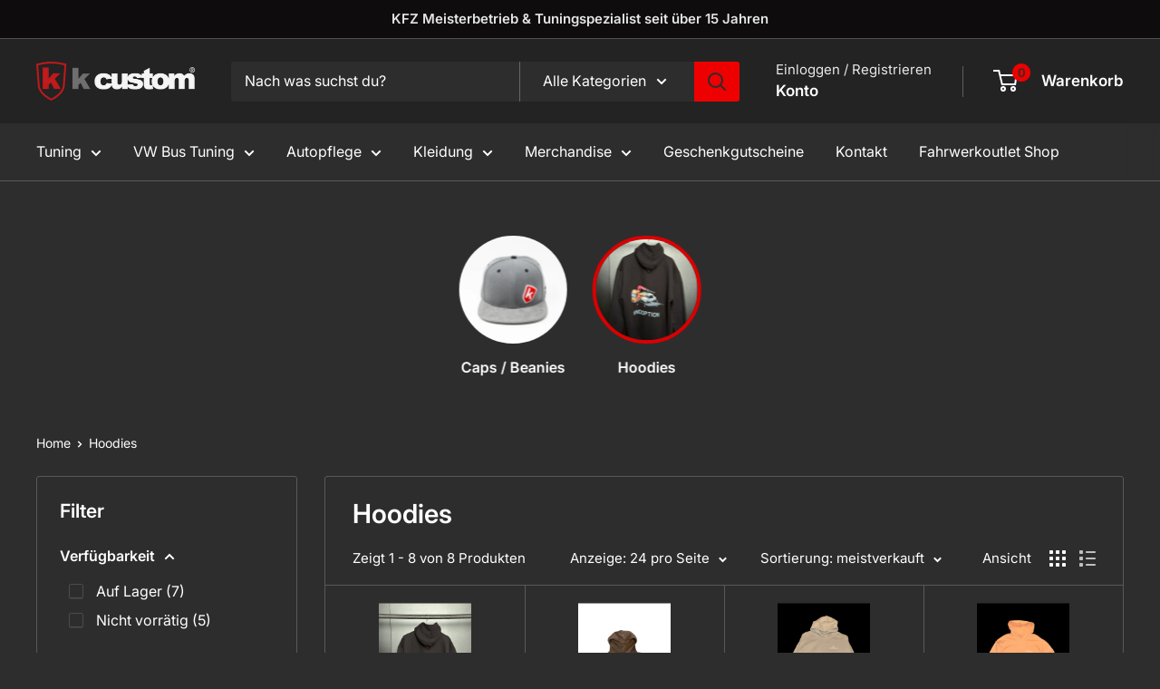

--- FILE ---
content_type: text/html; charset=utf-8
request_url: https://kcustom.de/collections/hoodies
body_size: 29235
content:
<!doctype html>

<html class="no-js" lang="de">
  <head>
    <meta charset="utf-8">
    <meta name="viewport" content="width=device-width, initial-scale=1.0, height=device-height, minimum-scale=1.0, maximum-scale=1.0">
    <meta name="theme-color" content="#db0000">

    <title>Hoodies</title><link rel="canonical" href="https://k-custom.myshopify.com/collections/hoodies"><link rel="preload" as="style" href="//kcustom.de/cdn/shop/t/7/assets/theme.css?v=145096456272456570681717746214">
    <link rel="preload" as="script" href="//kcustom.de/cdn/shop/t/7/assets/theme.js?v=100826050309035837771717746215">
    <link rel="preconnect" href="https://cdn.shopify.com">
    <link rel="preconnect" href="https://fonts.shopifycdn.com">
    <link rel="dns-prefetch" href="https://productreviews.shopifycdn.com">
    <link rel="dns-prefetch" href="https://ajax.googleapis.com">
    <link rel="dns-prefetch" href="https://maps.googleapis.com">
    <link rel="dns-prefetch" href="https://maps.gstatic.com">

    <meta property="og:type" content="website">
  <meta property="og:title" content="Hoodies">
  <meta property="og:image" content="http://kcustom.de/cdn/shop/products/image_854b515d-0be1-4b13-917b-8776912898c0.heic?v=1705579616">
  <meta property="og:image:secure_url" content="https://kcustom.de/cdn/shop/products/image_854b515d-0be1-4b13-917b-8776912898c0.heic?v=1705579616">
  <meta property="og:image:width" content="3024">
  <meta property="og:image:height" content="4032"><meta property="og:url" content="https://k-custom.myshopify.com/collections/hoodies">
<meta property="og:site_name" content="K-custom"><meta name="twitter:card" content="summary"><meta name="twitter:title" content="Hoodies">
  <meta name="twitter:description" content="">
  <meta name="twitter:image" content="https://kcustom.de/cdn/shop/products/image_854b515d-0be1-4b13-917b-8776912898c0_600x600_crop_center.heic?v=1705579616">
    <link rel="preload" href="//kcustom.de/cdn/fonts/inter/inter_n6.771af0474a71b3797eb38f3487d6fb79d43b6877.woff2" as="font" type="font/woff2" crossorigin><link rel="preload" href="//kcustom.de/cdn/fonts/inter/inter_n4.b2a3f24c19b4de56e8871f609e73ca7f6d2e2bb9.woff2" as="font" type="font/woff2" crossorigin><style>
  @font-face {
  font-family: Inter;
  font-weight: 600;
  font-style: normal;
  font-display: swap;
  src: url("//kcustom.de/cdn/fonts/inter/inter_n6.771af0474a71b3797eb38f3487d6fb79d43b6877.woff2") format("woff2"),
       url("//kcustom.de/cdn/fonts/inter/inter_n6.88c903d8f9e157d48b73b7777d0642925bcecde7.woff") format("woff");
}

  @font-face {
  font-family: Inter;
  font-weight: 400;
  font-style: normal;
  font-display: swap;
  src: url("//kcustom.de/cdn/fonts/inter/inter_n4.b2a3f24c19b4de56e8871f609e73ca7f6d2e2bb9.woff2") format("woff2"),
       url("//kcustom.de/cdn/fonts/inter/inter_n4.af8052d517e0c9ffac7b814872cecc27ae1fa132.woff") format("woff");
}

@font-face {
  font-family: Inter;
  font-weight: 600;
  font-style: normal;
  font-display: swap;
  src: url("//kcustom.de/cdn/fonts/inter/inter_n6.771af0474a71b3797eb38f3487d6fb79d43b6877.woff2") format("woff2"),
       url("//kcustom.de/cdn/fonts/inter/inter_n6.88c903d8f9e157d48b73b7777d0642925bcecde7.woff") format("woff");
}

@font-face {
  font-family: Inter;
  font-weight: 600;
  font-style: italic;
  font-display: swap;
  src: url("//kcustom.de/cdn/fonts/inter/inter_i6.3bbe0fe1c7ee4f282f9c2e296f3e4401a48cbe19.woff2") format("woff2"),
       url("//kcustom.de/cdn/fonts/inter/inter_i6.8bea21f57a10d5416ddf685e2c91682ec237876d.woff") format("woff");
}


  @font-face {
  font-family: Inter;
  font-weight: 700;
  font-style: normal;
  font-display: swap;
  src: url("//kcustom.de/cdn/fonts/inter/inter_n7.02711e6b374660cfc7915d1afc1c204e633421e4.woff2") format("woff2"),
       url("//kcustom.de/cdn/fonts/inter/inter_n7.6dab87426f6b8813070abd79972ceaf2f8d3b012.woff") format("woff");
}

  @font-face {
  font-family: Inter;
  font-weight: 400;
  font-style: italic;
  font-display: swap;
  src: url("//kcustom.de/cdn/fonts/inter/inter_i4.feae1981dda792ab80d117249d9c7e0f1017e5b3.woff2") format("woff2"),
       url("//kcustom.de/cdn/fonts/inter/inter_i4.62773b7113d5e5f02c71486623cf828884c85c6e.woff") format("woff");
}

  @font-face {
  font-family: Inter;
  font-weight: 700;
  font-style: italic;
  font-display: swap;
  src: url("//kcustom.de/cdn/fonts/inter/inter_i7.b377bcd4cc0f160622a22d638ae7e2cd9b86ea4c.woff2") format("woff2"),
       url("//kcustom.de/cdn/fonts/inter/inter_i7.7c69a6a34e3bb44fcf6f975857e13b9a9b25beb4.woff") format("woff");
}


  :root {
    --default-text-font-size : 15px;
    --base-text-font-size    : 16px;
    --heading-font-family    : Inter, sans-serif;
    --heading-font-weight    : 600;
    --heading-font-style     : normal;
    --text-font-family       : Inter, sans-serif;
    --text-font-weight       : 400;
    --text-font-style        : normal;
    --text-font-bolder-weight: 600;
    --text-link-decoration   : underline;

    --text-color               : #ffffff;
    --text-color-rgb           : 255, 255, 255;
    --heading-color            : #ffffff;
    --border-color             : #595959;
    --border-color-rgb         : 89, 89, 89;
    --form-border-color        : #4c4c4c;
    --accent-color             : #db0000;
    --accent-color-rgb         : 219, 0, 0;
    --link-color               : #ee0000;
    --link-color-hover         : #a20000;
    --background               : #2d2d2d;
    --secondary-background     : #2d2d2d;
    --secondary-background-rgb : 45, 45, 45;
    --accent-background        : rgba(219, 0, 0, 0.08);

    --input-background: #2d2d2d;

    --error-color       : #ff0000;
    --error-background  : rgba(255, 0, 0, 0.07);
    --success-color     : #00aa00;
    --success-background: rgba(0, 170, 0, 0.11);

    --primary-button-background      : #db0000;
    --primary-button-background-rgb  : 219, 0, 0;
    --primary-button-text-color      : #ffffff;
    --secondary-button-background    : #5b5b5b;
    --secondary-button-background-rgb: 91, 91, 91;
    --secondary-button-text-color    : #ffffff;

    --header-background      : #232323;
    --header-text-color      : #ffffff;
    --header-light-text-color: #e9e9e9;
    --header-border-color    : rgba(233, 233, 233, 0.3);
    --header-accent-color    : #ee0000;

    --footer-background-color:    #353535;
    --footer-heading-text-color:  #e9e9e9;
    --footer-body-text-color:     #a6a6a6;
    --footer-body-text-color-rgb: 166, 166, 166;
    --footer-accent-color:        #bababa;
    --footer-accent-color-rgb:    186, 186, 186;
    --footer-border:              none;
    
    --flickity-arrow-color: #262626;--product-on-sale-accent           : #ee0000;
    --product-on-sale-accent-rgb       : 238, 0, 0;
    --product-on-sale-color            : #ffffff;
    --product-in-stock-color           : #008a00;
    --product-low-stock-color          : #ee0000;
    --product-sold-out-color           : #8a9297;
    --product-custom-label-1-background: #008a00;
    --product-custom-label-1-color     : #ffffff;
    --product-custom-label-2-background: #00a500;
    --product-custom-label-2-color     : #ffffff;
    --product-review-star-color        : #ffbd00;

    --mobile-container-gutter : 20px;
    --desktop-container-gutter: 40px;

    /* Shopify related variables */
    --payment-terms-background-color: #2d2d2d;
  }
</style>

<script>
  // IE11 does not have support for CSS variables, so we have to polyfill them
  if (!(((window || {}).CSS || {}).supports && window.CSS.supports('(--a: 0)'))) {
    const script = document.createElement('script');
    script.type = 'text/javascript';
    script.src = 'https://cdn.jsdelivr.net/npm/css-vars-ponyfill@2';
    script.onload = function() {
      cssVars({});
    };

    document.getElementsByTagName('head')[0].appendChild(script);
  }
</script>


    <script>window.performance && window.performance.mark && window.performance.mark('shopify.content_for_header.start');</script><meta id="shopify-digital-wallet" name="shopify-digital-wallet" content="/26672529485/digital_wallets/dialog">
<meta name="shopify-checkout-api-token" content="fbd7cd58536869c63dfd227069472535">
<meta id="in-context-paypal-metadata" data-shop-id="26672529485" data-venmo-supported="false" data-environment="production" data-locale="de_DE" data-paypal-v4="true" data-currency="EUR">
<link rel="alternate" type="application/atom+xml" title="Feed" href="/collections/hoodies.atom" />
<link rel="alternate" type="application/json+oembed" href="https://k-custom.myshopify.com/collections/hoodies.oembed">
<script async="async" src="/checkouts/internal/preloads.js?locale=de-DE"></script>
<script id="shopify-features" type="application/json">{"accessToken":"fbd7cd58536869c63dfd227069472535","betas":["rich-media-storefront-analytics"],"domain":"kcustom.de","predictiveSearch":true,"shopId":26672529485,"locale":"de"}</script>
<script>var Shopify = Shopify || {};
Shopify.shop = "k-custom.myshopify.com";
Shopify.locale = "de";
Shopify.currency = {"active":"EUR","rate":"1.0"};
Shopify.country = "DE";
Shopify.theme = {"name":"kcustom\/main","id":152210735368,"schema_name":"Warehouse","schema_version":"5.1.0","theme_store_id":null,"role":"main"};
Shopify.theme.handle = "null";
Shopify.theme.style = {"id":null,"handle":null};
Shopify.cdnHost = "kcustom.de/cdn";
Shopify.routes = Shopify.routes || {};
Shopify.routes.root = "/";</script>
<script type="module">!function(o){(o.Shopify=o.Shopify||{}).modules=!0}(window);</script>
<script>!function(o){function n(){var o=[];function n(){o.push(Array.prototype.slice.apply(arguments))}return n.q=o,n}var t=o.Shopify=o.Shopify||{};t.loadFeatures=n(),t.autoloadFeatures=n()}(window);</script>
<script id="shop-js-analytics" type="application/json">{"pageType":"collection"}</script>
<script defer="defer" async type="module" src="//kcustom.de/cdn/shopifycloud/shop-js/modules/v2/client.init-shop-cart-sync_D96QZrIF.de.esm.js"></script>
<script defer="defer" async type="module" src="//kcustom.de/cdn/shopifycloud/shop-js/modules/v2/chunk.common_SV6uigsF.esm.js"></script>
<script type="module">
  await import("//kcustom.de/cdn/shopifycloud/shop-js/modules/v2/client.init-shop-cart-sync_D96QZrIF.de.esm.js");
await import("//kcustom.de/cdn/shopifycloud/shop-js/modules/v2/chunk.common_SV6uigsF.esm.js");

  window.Shopify.SignInWithShop?.initShopCartSync?.({"fedCMEnabled":true,"windoidEnabled":true});

</script>
<script>(function() {
  var isLoaded = false;
  function asyncLoad() {
    if (isLoaded) return;
    isLoaded = true;
    var urls = ["https:\/\/gdprcdn.b-cdn.net\/js\/gdpr_cookie_consent.min.js?shop=k-custom.myshopify.com","\/\/cdn.shopify.com\/proxy\/85d72e46fcb469bd35d0f5e23e9951a0bc98d1510f8bf6acf95e53d0a9c13b82\/bucket.useifsapp.com\/theme-files-min\/js\/ifs-script-tag-min.js?v=2\u0026shop=k-custom.myshopify.com\u0026sp-cache-control=cHVibGljLCBtYXgtYWdlPTkwMA"];
    for (var i = 0; i < urls.length; i++) {
      var s = document.createElement('script');
      s.type = 'text/javascript';
      s.async = true;
      s.src = urls[i];
      var x = document.getElementsByTagName('script')[0];
      x.parentNode.insertBefore(s, x);
    }
  };
  if(window.attachEvent) {
    window.attachEvent('onload', asyncLoad);
  } else {
    window.addEventListener('load', asyncLoad, false);
  }
})();</script>
<script id="__st">var __st={"a":26672529485,"offset":3600,"reqid":"e62e1e06-fbd1-4569-836e-25dc1236011a-1768394170","pageurl":"kcustom.de\/collections\/hoodies","u":"e314513a2bbb","p":"collection","rtyp":"collection","rid":156161867853};</script>
<script>window.ShopifyPaypalV4VisibilityTracking = true;</script>
<script id="captcha-bootstrap">!function(){'use strict';const t='contact',e='account',n='new_comment',o=[[t,t],['blogs',n],['comments',n],[t,'customer']],c=[[e,'customer_login'],[e,'guest_login'],[e,'recover_customer_password'],[e,'create_customer']],r=t=>t.map((([t,e])=>`form[action*='/${t}']:not([data-nocaptcha='true']) input[name='form_type'][value='${e}']`)).join(','),a=t=>()=>t?[...document.querySelectorAll(t)].map((t=>t.form)):[];function s(){const t=[...o],e=r(t);return a(e)}const i='password',u='form_key',d=['recaptcha-v3-token','g-recaptcha-response','h-captcha-response',i],f=()=>{try{return window.sessionStorage}catch{return}},m='__shopify_v',_=t=>t.elements[u];function p(t,e,n=!1){try{const o=window.sessionStorage,c=JSON.parse(o.getItem(e)),{data:r}=function(t){const{data:e,action:n}=t;return t[m]||n?{data:e,action:n}:{data:t,action:n}}(c);for(const[e,n]of Object.entries(r))t.elements[e]&&(t.elements[e].value=n);n&&o.removeItem(e)}catch(o){console.error('form repopulation failed',{error:o})}}const l='form_type',E='cptcha';function T(t){t.dataset[E]=!0}const w=window,h=w.document,L='Shopify',v='ce_forms',y='captcha';let A=!1;((t,e)=>{const n=(g='f06e6c50-85a8-45c8-87d0-21a2b65856fe',I='https://cdn.shopify.com/shopifycloud/storefront-forms-hcaptcha/ce_storefront_forms_captcha_hcaptcha.v1.5.2.iife.js',D={infoText:'Durch hCaptcha geschützt',privacyText:'Datenschutz',termsText:'Allgemeine Geschäftsbedingungen'},(t,e,n)=>{const o=w[L][v],c=o.bindForm;if(c)return c(t,g,e,D).then(n);var r;o.q.push([[t,g,e,D],n]),r=I,A||(h.body.append(Object.assign(h.createElement('script'),{id:'captcha-provider',async:!0,src:r})),A=!0)});var g,I,D;w[L]=w[L]||{},w[L][v]=w[L][v]||{},w[L][v].q=[],w[L][y]=w[L][y]||{},w[L][y].protect=function(t,e){n(t,void 0,e),T(t)},Object.freeze(w[L][y]),function(t,e,n,w,h,L){const[v,y,A,g]=function(t,e,n){const i=e?o:[],u=t?c:[],d=[...i,...u],f=r(d),m=r(i),_=r(d.filter((([t,e])=>n.includes(e))));return[a(f),a(m),a(_),s()]}(w,h,L),I=t=>{const e=t.target;return e instanceof HTMLFormElement?e:e&&e.form},D=t=>v().includes(t);t.addEventListener('submit',(t=>{const e=I(t);if(!e)return;const n=D(e)&&!e.dataset.hcaptchaBound&&!e.dataset.recaptchaBound,o=_(e),c=g().includes(e)&&(!o||!o.value);(n||c)&&t.preventDefault(),c&&!n&&(function(t){try{if(!f())return;!function(t){const e=f();if(!e)return;const n=_(t);if(!n)return;const o=n.value;o&&e.removeItem(o)}(t);const e=Array.from(Array(32),(()=>Math.random().toString(36)[2])).join('');!function(t,e){_(t)||t.append(Object.assign(document.createElement('input'),{type:'hidden',name:u})),t.elements[u].value=e}(t,e),function(t,e){const n=f();if(!n)return;const o=[...t.querySelectorAll(`input[type='${i}']`)].map((({name:t})=>t)),c=[...d,...o],r={};for(const[a,s]of new FormData(t).entries())c.includes(a)||(r[a]=s);n.setItem(e,JSON.stringify({[m]:1,action:t.action,data:r}))}(t,e)}catch(e){console.error('failed to persist form',e)}}(e),e.submit())}));const S=(t,e)=>{t&&!t.dataset[E]&&(n(t,e.some((e=>e===t))),T(t))};for(const o of['focusin','change'])t.addEventListener(o,(t=>{const e=I(t);D(e)&&S(e,y())}));const B=e.get('form_key'),M=e.get(l),P=B&&M;t.addEventListener('DOMContentLoaded',(()=>{const t=y();if(P)for(const e of t)e.elements[l].value===M&&p(e,B);[...new Set([...A(),...v().filter((t=>'true'===t.dataset.shopifyCaptcha))])].forEach((e=>S(e,t)))}))}(h,new URLSearchParams(w.location.search),n,t,e,['guest_login'])})(!0,!0)}();</script>
<script integrity="sha256-4kQ18oKyAcykRKYeNunJcIwy7WH5gtpwJnB7kiuLZ1E=" data-source-attribution="shopify.loadfeatures" defer="defer" src="//kcustom.de/cdn/shopifycloud/storefront/assets/storefront/load_feature-a0a9edcb.js" crossorigin="anonymous"></script>
<script data-source-attribution="shopify.dynamic_checkout.dynamic.init">var Shopify=Shopify||{};Shopify.PaymentButton=Shopify.PaymentButton||{isStorefrontPortableWallets:!0,init:function(){window.Shopify.PaymentButton.init=function(){};var t=document.createElement("script");t.src="https://kcustom.de/cdn/shopifycloud/portable-wallets/latest/portable-wallets.de.js",t.type="module",document.head.appendChild(t)}};
</script>
<script data-source-attribution="shopify.dynamic_checkout.buyer_consent">
  function portableWalletsHideBuyerConsent(e){var t=document.getElementById("shopify-buyer-consent"),n=document.getElementById("shopify-subscription-policy-button");t&&n&&(t.classList.add("hidden"),t.setAttribute("aria-hidden","true"),n.removeEventListener("click",e))}function portableWalletsShowBuyerConsent(e){var t=document.getElementById("shopify-buyer-consent"),n=document.getElementById("shopify-subscription-policy-button");t&&n&&(t.classList.remove("hidden"),t.removeAttribute("aria-hidden"),n.addEventListener("click",e))}window.Shopify?.PaymentButton&&(window.Shopify.PaymentButton.hideBuyerConsent=portableWalletsHideBuyerConsent,window.Shopify.PaymentButton.showBuyerConsent=portableWalletsShowBuyerConsent);
</script>
<script data-source-attribution="shopify.dynamic_checkout.cart.bootstrap">document.addEventListener("DOMContentLoaded",(function(){function t(){return document.querySelector("shopify-accelerated-checkout-cart, shopify-accelerated-checkout")}if(t())Shopify.PaymentButton.init();else{new MutationObserver((function(e,n){t()&&(Shopify.PaymentButton.init(),n.disconnect())})).observe(document.body,{childList:!0,subtree:!0})}}));
</script>
<link id="shopify-accelerated-checkout-styles" rel="stylesheet" media="screen" href="https://kcustom.de/cdn/shopifycloud/portable-wallets/latest/accelerated-checkout-backwards-compat.css" crossorigin="anonymous">
<style id="shopify-accelerated-checkout-cart">
        #shopify-buyer-consent {
  margin-top: 1em;
  display: inline-block;
  width: 100%;
}

#shopify-buyer-consent.hidden {
  display: none;
}

#shopify-subscription-policy-button {
  background: none;
  border: none;
  padding: 0;
  text-decoration: underline;
  font-size: inherit;
  cursor: pointer;
}

#shopify-subscription-policy-button::before {
  box-shadow: none;
}

      </style>

<script>window.performance && window.performance.mark && window.performance.mark('shopify.content_for_header.end');</script>

    <link rel="stylesheet" href="//kcustom.de/cdn/shop/t/7/assets/theme.css?v=145096456272456570681717746214">
    <link rel="stylesheet" href="//kcustom.de/cdn/shop/t/7/assets/wf-custom.css?v=119112295794559743421718010782">

    


  <script type="application/ld+json">
  {
    "@context": "https://schema.org",
    "@type": "BreadcrumbList",
  "itemListElement": [{
      "@type": "ListItem",
      "position": 1,
      "name": "Home",
      "item": "https://k-custom.myshopify.com"
    },{
          "@type": "ListItem",
          "position": 2,
          "name": "Hoodies",
          "item": "https://k-custom.myshopify.com/collections/hoodies"
        }]
  }
  </script>



    <script>
      // This allows to expose several variables to the global scope, to be used in scripts
      window.theme = {
        pageType: "collection",
        cartCount: 0,
        moneyFormat: "€{{amount_with_comma_separator}}",
        moneyWithCurrencyFormat: "€{{amount_with_comma_separator}} EUR",
        currencyCodeEnabled: false,
        showDiscount: true,
        discountMode: "percentage",
        cartType: "message"
      };

      window.routes = {
        rootUrl: "\/",
        rootUrlWithoutSlash: '',
        cartUrl: "\/cart",
        cartAddUrl: "\/cart\/add",
        cartChangeUrl: "\/cart\/change",
        searchUrl: "\/search",
        productRecommendationsUrl: "\/recommendations\/products"
      };

      window.languages = {
        productRegularPrice: "Normalpreis",
        productSalePrice: "Sonderpreis",
        collectionOnSaleLabel: "Spare {{savings}}",
        productFormUnavailable: "Nicht verfübar",
        productFormAddToCart: "Zum Warenkorb hinzufügen",
        productFormPreOrder: "Vorbestellung",
        productFormSoldOut: "Ausverkauft",
        productAdded: "Produkt wurde in Deinen Warenkorb gelegt",
        productAddedShort: "Hinzugefügt!",
        shippingEstimatorNoResults: "Es konten für Deine Adresse keine Versandkosten ermittelt werden.",
        shippingEstimatorOneResult: "Es gibt eine Versandmethode für Deine Adresse:",
        shippingEstimatorMultipleResults: "Es bibt {{count}} Versandmethoden für Deine Adresse:",
        shippingEstimatorErrors: "Es gibt Fehler:"
      };

      document.documentElement.className = document.documentElement.className.replace('no-js', 'js');
    </script><script src="//kcustom.de/cdn/shop/t/7/assets/theme.js?v=100826050309035837771717746215" defer></script>
    <script src="//kcustom.de/cdn/shop/t/7/assets/custom.js?v=102476495355921946141717746215" defer></script><script>
        (function () {
          window.onpageshow = function() {
            // We force re-freshing the cart content onpageshow, as most browsers will serve a cache copy when hitting the
            // back button, which cause staled data
            document.documentElement.dispatchEvent(new CustomEvent('cart:refresh', {
              bubbles: true,
              detail: {scrollToTop: false}
            }));
          };
        })();
      </script><!-- BEGIN app block: shopify://apps/consentmo-gdpr/blocks/gdpr_cookie_consent/4fbe573f-a377-4fea-9801-3ee0858cae41 -->


<!-- END app block --><script src="https://cdn.shopify.com/extensions/019b8cbe-684e-7816-b84e-59c9fa41ad1c/instagram-story-app-45/assets/instagram-story.js" type="text/javascript" defer="defer"></script>
<link href="https://cdn.shopify.com/extensions/019b8cbe-684e-7816-b84e-59c9fa41ad1c/instagram-story-app-45/assets/instagram-story.css" rel="stylesheet" type="text/css" media="all">
<script src="https://cdn.shopify.com/extensions/019bbbfe-aeb4-7cab-8b10-dff0522d62c5/consentmo-gdpr-567/assets/consentmo_cookie_consent.js" type="text/javascript" defer="defer"></script>
<link href="https://monorail-edge.shopifysvc.com" rel="dns-prefetch">
<script>(function(){if ("sendBeacon" in navigator && "performance" in window) {try {var session_token_from_headers = performance.getEntriesByType('navigation')[0].serverTiming.find(x => x.name == '_s').description;} catch {var session_token_from_headers = undefined;}var session_cookie_matches = document.cookie.match(/_shopify_s=([^;]*)/);var session_token_from_cookie = session_cookie_matches && session_cookie_matches.length === 2 ? session_cookie_matches[1] : "";var session_token = session_token_from_headers || session_token_from_cookie || "";function handle_abandonment_event(e) {var entries = performance.getEntries().filter(function(entry) {return /monorail-edge.shopifysvc.com/.test(entry.name);});if (!window.abandonment_tracked && entries.length === 0) {window.abandonment_tracked = true;var currentMs = Date.now();var navigation_start = performance.timing.navigationStart;var payload = {shop_id: 26672529485,url: window.location.href,navigation_start,duration: currentMs - navigation_start,session_token,page_type: "collection"};window.navigator.sendBeacon("https://monorail-edge.shopifysvc.com/v1/produce", JSON.stringify({schema_id: "online_store_buyer_site_abandonment/1.1",payload: payload,metadata: {event_created_at_ms: currentMs,event_sent_at_ms: currentMs}}));}}window.addEventListener('pagehide', handle_abandonment_event);}}());</script>
<script id="web-pixels-manager-setup">(function e(e,d,r,n,o){if(void 0===o&&(o={}),!Boolean(null===(a=null===(i=window.Shopify)||void 0===i?void 0:i.analytics)||void 0===a?void 0:a.replayQueue)){var i,a;window.Shopify=window.Shopify||{};var t=window.Shopify;t.analytics=t.analytics||{};var s=t.analytics;s.replayQueue=[],s.publish=function(e,d,r){return s.replayQueue.push([e,d,r]),!0};try{self.performance.mark("wpm:start")}catch(e){}var l=function(){var e={modern:/Edge?\/(1{2}[4-9]|1[2-9]\d|[2-9]\d{2}|\d{4,})\.\d+(\.\d+|)|Firefox\/(1{2}[4-9]|1[2-9]\d|[2-9]\d{2}|\d{4,})\.\d+(\.\d+|)|Chrom(ium|e)\/(9{2}|\d{3,})\.\d+(\.\d+|)|(Maci|X1{2}).+ Version\/(15\.\d+|(1[6-9]|[2-9]\d|\d{3,})\.\d+)([,.]\d+|)( \(\w+\)|)( Mobile\/\w+|) Safari\/|Chrome.+OPR\/(9{2}|\d{3,})\.\d+\.\d+|(CPU[ +]OS|iPhone[ +]OS|CPU[ +]iPhone|CPU IPhone OS|CPU iPad OS)[ +]+(15[._]\d+|(1[6-9]|[2-9]\d|\d{3,})[._]\d+)([._]\d+|)|Android:?[ /-](13[3-9]|1[4-9]\d|[2-9]\d{2}|\d{4,})(\.\d+|)(\.\d+|)|Android.+Firefox\/(13[5-9]|1[4-9]\d|[2-9]\d{2}|\d{4,})\.\d+(\.\d+|)|Android.+Chrom(ium|e)\/(13[3-9]|1[4-9]\d|[2-9]\d{2}|\d{4,})\.\d+(\.\d+|)|SamsungBrowser\/([2-9]\d|\d{3,})\.\d+/,legacy:/Edge?\/(1[6-9]|[2-9]\d|\d{3,})\.\d+(\.\d+|)|Firefox\/(5[4-9]|[6-9]\d|\d{3,})\.\d+(\.\d+|)|Chrom(ium|e)\/(5[1-9]|[6-9]\d|\d{3,})\.\d+(\.\d+|)([\d.]+$|.*Safari\/(?![\d.]+ Edge\/[\d.]+$))|(Maci|X1{2}).+ Version\/(10\.\d+|(1[1-9]|[2-9]\d|\d{3,})\.\d+)([,.]\d+|)( \(\w+\)|)( Mobile\/\w+|) Safari\/|Chrome.+OPR\/(3[89]|[4-9]\d|\d{3,})\.\d+\.\d+|(CPU[ +]OS|iPhone[ +]OS|CPU[ +]iPhone|CPU IPhone OS|CPU iPad OS)[ +]+(10[._]\d+|(1[1-9]|[2-9]\d|\d{3,})[._]\d+)([._]\d+|)|Android:?[ /-](13[3-9]|1[4-9]\d|[2-9]\d{2}|\d{4,})(\.\d+|)(\.\d+|)|Mobile Safari.+OPR\/([89]\d|\d{3,})\.\d+\.\d+|Android.+Firefox\/(13[5-9]|1[4-9]\d|[2-9]\d{2}|\d{4,})\.\d+(\.\d+|)|Android.+Chrom(ium|e)\/(13[3-9]|1[4-9]\d|[2-9]\d{2}|\d{4,})\.\d+(\.\d+|)|Android.+(UC? ?Browser|UCWEB|U3)[ /]?(15\.([5-9]|\d{2,})|(1[6-9]|[2-9]\d|\d{3,})\.\d+)\.\d+|SamsungBrowser\/(5\.\d+|([6-9]|\d{2,})\.\d+)|Android.+MQ{2}Browser\/(14(\.(9|\d{2,})|)|(1[5-9]|[2-9]\d|\d{3,})(\.\d+|))(\.\d+|)|K[Aa][Ii]OS\/(3\.\d+|([4-9]|\d{2,})\.\d+)(\.\d+|)/},d=e.modern,r=e.legacy,n=navigator.userAgent;return n.match(d)?"modern":n.match(r)?"legacy":"unknown"}(),u="modern"===l?"modern":"legacy",c=(null!=n?n:{modern:"",legacy:""})[u],f=function(e){return[e.baseUrl,"/wpm","/b",e.hashVersion,"modern"===e.buildTarget?"m":"l",".js"].join("")}({baseUrl:d,hashVersion:r,buildTarget:u}),m=function(e){var d=e.version,r=e.bundleTarget,n=e.surface,o=e.pageUrl,i=e.monorailEndpoint;return{emit:function(e){var a=e.status,t=e.errorMsg,s=(new Date).getTime(),l=JSON.stringify({metadata:{event_sent_at_ms:s},events:[{schema_id:"web_pixels_manager_load/3.1",payload:{version:d,bundle_target:r,page_url:o,status:a,surface:n,error_msg:t},metadata:{event_created_at_ms:s}}]});if(!i)return console&&console.warn&&console.warn("[Web Pixels Manager] No Monorail endpoint provided, skipping logging."),!1;try{return self.navigator.sendBeacon.bind(self.navigator)(i,l)}catch(e){}var u=new XMLHttpRequest;try{return u.open("POST",i,!0),u.setRequestHeader("Content-Type","text/plain"),u.send(l),!0}catch(e){return console&&console.warn&&console.warn("[Web Pixels Manager] Got an unhandled error while logging to Monorail."),!1}}}}({version:r,bundleTarget:l,surface:e.surface,pageUrl:self.location.href,monorailEndpoint:e.monorailEndpoint});try{o.browserTarget=l,function(e){var d=e.src,r=e.async,n=void 0===r||r,o=e.onload,i=e.onerror,a=e.sri,t=e.scriptDataAttributes,s=void 0===t?{}:t,l=document.createElement("script"),u=document.querySelector("head"),c=document.querySelector("body");if(l.async=n,l.src=d,a&&(l.integrity=a,l.crossOrigin="anonymous"),s)for(var f in s)if(Object.prototype.hasOwnProperty.call(s,f))try{l.dataset[f]=s[f]}catch(e){}if(o&&l.addEventListener("load",o),i&&l.addEventListener("error",i),u)u.appendChild(l);else{if(!c)throw new Error("Did not find a head or body element to append the script");c.appendChild(l)}}({src:f,async:!0,onload:function(){if(!function(){var e,d;return Boolean(null===(d=null===(e=window.Shopify)||void 0===e?void 0:e.analytics)||void 0===d?void 0:d.initialized)}()){var d=window.webPixelsManager.init(e)||void 0;if(d){var r=window.Shopify.analytics;r.replayQueue.forEach((function(e){var r=e[0],n=e[1],o=e[2];d.publishCustomEvent(r,n,o)})),r.replayQueue=[],r.publish=d.publishCustomEvent,r.visitor=d.visitor,r.initialized=!0}}},onerror:function(){return m.emit({status:"failed",errorMsg:"".concat(f," has failed to load")})},sri:function(e){var d=/^sha384-[A-Za-z0-9+/=]+$/;return"string"==typeof e&&d.test(e)}(c)?c:"",scriptDataAttributes:o}),m.emit({status:"loading"})}catch(e){m.emit({status:"failed",errorMsg:(null==e?void 0:e.message)||"Unknown error"})}}})({shopId: 26672529485,storefrontBaseUrl: "https://k-custom.myshopify.com",extensionsBaseUrl: "https://extensions.shopifycdn.com/cdn/shopifycloud/web-pixels-manager",monorailEndpoint: "https://monorail-edge.shopifysvc.com/unstable/produce_batch",surface: "storefront-renderer",enabledBetaFlags: ["2dca8a86"],webPixelsConfigList: [{"id":"shopify-app-pixel","configuration":"{}","eventPayloadVersion":"v1","runtimeContext":"STRICT","scriptVersion":"0450","apiClientId":"shopify-pixel","type":"APP","privacyPurposes":["ANALYTICS","MARKETING"]},{"id":"shopify-custom-pixel","eventPayloadVersion":"v1","runtimeContext":"LAX","scriptVersion":"0450","apiClientId":"shopify-pixel","type":"CUSTOM","privacyPurposes":["ANALYTICS","MARKETING"]}],isMerchantRequest: false,initData: {"shop":{"name":"K-custom","paymentSettings":{"currencyCode":"EUR"},"myshopifyDomain":"k-custom.myshopify.com","countryCode":"DE","storefrontUrl":"https:\/\/k-custom.myshopify.com"},"customer":null,"cart":null,"checkout":null,"productVariants":[],"purchasingCompany":null},},"https://kcustom.de/cdn","7cecd0b6w90c54c6cpe92089d5m57a67346",{"modern":"","legacy":""},{"shopId":"26672529485","storefrontBaseUrl":"https:\/\/k-custom.myshopify.com","extensionBaseUrl":"https:\/\/extensions.shopifycdn.com\/cdn\/shopifycloud\/web-pixels-manager","surface":"storefront-renderer","enabledBetaFlags":"[\"2dca8a86\"]","isMerchantRequest":"false","hashVersion":"7cecd0b6w90c54c6cpe92089d5m57a67346","publish":"custom","events":"[[\"page_viewed\",{}],[\"collection_viewed\",{\"collection\":{\"id\":\"156161867853\",\"title\":\"Hoodies\",\"productVariants\":[{\"price\":{\"amount\":75.0,\"currencyCode\":\"EUR\"},\"product\":{\"title\":\"#NOOPTION Hoodie \\\" - Hoodie black mit Print\",\"vendor\":\"K-custom\",\"id\":\"8218680525064\",\"untranslatedTitle\":\"#NOOPTION Hoodie \\\" - Hoodie black mit Print\",\"url\":\"\/products\/nooption-hoodie-hoodie-black-mit-print\",\"type\":\"Hoodies\"},\"id\":\"44364973179144\",\"image\":{\"src\":\"\/\/kcustom.de\/cdn\/shop\/products\/image_854b515d-0be1-4b13-917b-8776912898c0.heic?v=1705579616\"},\"sku\":\"\",\"title\":\"XS\",\"untranslatedTitle\":\"XS\"},{\"price\":{\"amount\":70.0,\"currencyCode\":\"EUR\"},\"product\":{\"title\":\"OVERSIZE CROP - Kapuzenpullover - black mit Käfer Print\",\"vendor\":\"K-custom\",\"id\":\"10636079628552\",\"untranslatedTitle\":\"OVERSIZE CROP - Kapuzenpullover - black mit Käfer Print\",\"url\":\"\/products\/kopie-oversize-crop-kapuzenpullover-black-mit-stick-in-weiss\",\"type\":\"Hoodies\"},\"id\":\"52946588467464\",\"image\":{\"src\":\"\/\/kcustom.de\/cdn\/shop\/files\/IMG-7884.heic?v=1765353506\"},\"sku\":null,\"title\":\"XS\",\"untranslatedTitle\":\"XS\"},{\"price\":{\"amount\":80.0,\"currencyCode\":\"EUR\"},\"product\":{\"title\":\"Käfer Hoodie Aloe\",\"vendor\":\"K-custom\",\"id\":\"10629007671560\",\"untranslatedTitle\":\"Käfer Hoodie Aloe\",\"url\":\"\/products\/kopie-kafer-hoodie\",\"type\":\"Hoodies\"},\"id\":\"52923966685448\",\"image\":{\"src\":\"\/\/kcustom.de\/cdn\/shop\/files\/IMG-7667.heic?v=1764966845\"},\"sku\":\"K-00056\",\"title\":\"XS\",\"untranslatedTitle\":\"XS\"},{\"price\":{\"amount\":80.0,\"currencyCode\":\"EUR\"},\"product\":{\"title\":\"Käfer Hoodie Peach\",\"vendor\":\"K-custom\",\"id\":\"10628926800136\",\"untranslatedTitle\":\"Käfer Hoodie Peach\",\"url\":\"\/products\/hoodie\",\"type\":\"Hoodies\"},\"id\":\"52923706966280\",\"image\":{\"src\":\"\/\/kcustom.de\/cdn\/shop\/files\/IMG-7651.heic?v=1764964423\"},\"sku\":\"K-00056\",\"title\":\"XS\",\"untranslatedTitle\":\"XS\"},{\"price\":{\"amount\":70.0,\"currencyCode\":\"EUR\"},\"product\":{\"title\":\"K-CUSTOM PREMIUM OVERSIZE CROP - Kapuzenpullover - black mit Roségold Glanz\",\"vendor\":\"K-custom\",\"id\":\"9511410401544\",\"untranslatedTitle\":\"K-CUSTOM PREMIUM OVERSIZE CROP - Kapuzenpullover - black mit Roségold Glanz\",\"url\":\"\/products\/kopie-oversize-crop-kapuzenpullover-black-mit-stick-in-rosegold\",\"type\":\"Hoodies\"},\"id\":\"50164028014856\",\"image\":{\"src\":\"\/\/kcustom.de\/cdn\/shop\/files\/FullSizeRender_5de93528-6437-4604-8df9-abed9aa9448f.heic?v=1730462073\"},\"sku\":null,\"title\":\"XS\",\"untranslatedTitle\":\"XS\"},{\"price\":{\"amount\":70.0,\"currencyCode\":\"EUR\"},\"product\":{\"title\":\"K-CUSTOM OVERSIZE CROP - Kapuzenpullover - black mit Stick in pink\",\"vendor\":\"K-custom\",\"id\":\"9511401554184\",\"untranslatedTitle\":\"K-CUSTOM OVERSIZE CROP - Kapuzenpullover - black mit Stick in pink\",\"url\":\"\/products\/oversize-crop-kapuzenpullover-black-mit-stick-in-weiss-1\",\"type\":\"Hoodies\"},\"id\":\"50163968835848\",\"image\":{\"src\":\"\/\/kcustom.de\/cdn\/shop\/files\/IMG-5695.heic?v=1728473134\"},\"sku\":null,\"title\":\"XS\",\"untranslatedTitle\":\"XS\"},{\"price\":{\"amount\":70.0,\"currencyCode\":\"EUR\"},\"product\":{\"title\":\"OVERSIZE CROP - Kapuzenpullover - black mit Stick in weiß\",\"vendor\":\"K-custom\",\"id\":\"9511399293192\",\"untranslatedTitle\":\"OVERSIZE CROP - Kapuzenpullover - black mit Stick in weiß\",\"url\":\"\/products\/oversize-crop-kapuzenpullover-black-mit-stick-in-weiss\",\"type\":\"Hoodies\"},\"id\":\"50163944718600\",\"image\":{\"src\":\"\/\/kcustom.de\/cdn\/shop\/files\/IMG-6402.png?v=1730461944\"},\"sku\":null,\"title\":\"XS\",\"untranslatedTitle\":\"XS\"},{\"price\":{\"amount\":70.0,\"currencyCode\":\"EUR\"},\"product\":{\"title\":\"K-CUSTOM OVERSIZE CROP - Kapuzenpullover - black mit Stick in Roségold\",\"vendor\":\"K-custom\",\"id\":\"9511352664328\",\"untranslatedTitle\":\"K-CUSTOM OVERSIZE CROP - Kapuzenpullover - black mit Stick in Roségold\",\"url\":\"\/products\/kopie-girls-hoodie-k-custom-white\",\"type\":\"Hoodies\"},\"id\":\"50163659997448\",\"image\":{\"src\":\"\/\/kcustom.de\/cdn\/shop\/files\/IMG-5671.heic?v=1728472808\"},\"sku\":null,\"title\":\"XS\",\"untranslatedTitle\":\"XS\"}]}}]]"});</script><script>
  window.ShopifyAnalytics = window.ShopifyAnalytics || {};
  window.ShopifyAnalytics.meta = window.ShopifyAnalytics.meta || {};
  window.ShopifyAnalytics.meta.currency = 'EUR';
  var meta = {"products":[{"id":8218680525064,"gid":"gid:\/\/shopify\/Product\/8218680525064","vendor":"K-custom","type":"Hoodies","handle":"nooption-hoodie-hoodie-black-mit-print","variants":[{"id":44364973179144,"price":7500,"name":"#NOOPTION Hoodie \" - Hoodie black mit Print - XS","public_title":"XS","sku":""},{"id":44364973211912,"price":7500,"name":"#NOOPTION Hoodie \" - Hoodie black mit Print - S","public_title":"S","sku":""},{"id":44364973244680,"price":7500,"name":"#NOOPTION Hoodie \" - Hoodie black mit Print - M","public_title":"M","sku":""},{"id":44364973277448,"price":7500,"name":"#NOOPTION Hoodie \" - Hoodie black mit Print - L","public_title":"L","sku":""},{"id":44364973310216,"price":7500,"name":"#NOOPTION Hoodie \" - Hoodie black mit Print - XL","public_title":"XL","sku":""},{"id":44364973342984,"price":7500,"name":"#NOOPTION Hoodie \" - Hoodie black mit Print - XXL","public_title":"XXL","sku":""},{"id":44364973375752,"price":7500,"name":"#NOOPTION Hoodie \" - Hoodie black mit Print - XXXL","public_title":"XXXL","sku":""},{"id":44364973408520,"price":7500,"name":"#NOOPTION Hoodie \" - Hoodie black mit Print - XXXXL","public_title":"XXXXL","sku":null},{"id":44364973441288,"price":7500,"name":"#NOOPTION Hoodie \" - Hoodie black mit Print - XXXXXL","public_title":"XXXXXL","sku":null}],"remote":false},{"id":10636079628552,"gid":"gid:\/\/shopify\/Product\/10636079628552","vendor":"K-custom","type":"Hoodies","handle":"kopie-oversize-crop-kapuzenpullover-black-mit-stick-in-weiss","variants":[{"id":52946588467464,"price":7000,"name":"OVERSIZE CROP - Kapuzenpullover - black mit Käfer Print - XS","public_title":"XS","sku":null},{"id":52946588500232,"price":7000,"name":"OVERSIZE CROP - Kapuzenpullover - black mit Käfer Print - S","public_title":"S","sku":null},{"id":52946588533000,"price":7000,"name":"OVERSIZE CROP - Kapuzenpullover - black mit Käfer Print - M","public_title":"M","sku":null},{"id":52946588565768,"price":7000,"name":"OVERSIZE CROP - Kapuzenpullover - black mit Käfer Print - L","public_title":"L","sku":null}],"remote":false},{"id":10629007671560,"gid":"gid:\/\/shopify\/Product\/10629007671560","vendor":"K-custom","type":"Hoodies","handle":"kopie-kafer-hoodie","variants":[{"id":52923966685448,"price":8000,"name":"Käfer Hoodie Aloe - XS","public_title":"XS","sku":"K-00056"},{"id":52923966718216,"price":8000,"name":"Käfer Hoodie Aloe - S","public_title":"S","sku":"K-00057"},{"id":52923966750984,"price":8000,"name":"Käfer Hoodie Aloe - M","public_title":"M","sku":"K-00058"},{"id":52923966783752,"price":8000,"name":"Käfer Hoodie Aloe - L","public_title":"L","sku":"K-00059"},{"id":52923966816520,"price":8000,"name":"Käfer Hoodie Aloe - XL","public_title":"XL","sku":"K-00060"},{"id":52923966849288,"price":8000,"name":"Käfer Hoodie Aloe - XXL","public_title":"XXL","sku":"K-00061"},{"id":52923966882056,"price":8000,"name":"Käfer Hoodie Aloe - XXXL","public_title":"XXXL","sku":null}],"remote":false},{"id":10628926800136,"gid":"gid:\/\/shopify\/Product\/10628926800136","vendor":"K-custom","type":"Hoodies","handle":"hoodie","variants":[{"id":52923706966280,"price":8000,"name":"Käfer Hoodie Peach - XS","public_title":"XS","sku":"K-00056"},{"id":52923706999048,"price":8000,"name":"Käfer Hoodie Peach - S","public_title":"S","sku":"K-00057"},{"id":52923707031816,"price":8000,"name":"Käfer Hoodie Peach - M","public_title":"M","sku":"K-00058"},{"id":52923707064584,"price":8000,"name":"Käfer Hoodie Peach - L","public_title":"L","sku":"K-00059"},{"id":52923707097352,"price":8000,"name":"Käfer Hoodie Peach - XL","public_title":"XL","sku":"K-00060"},{"id":52923707130120,"price":8000,"name":"Käfer Hoodie Peach - XXL","public_title":"XXL","sku":"K-00061"},{"id":52923707162888,"price":8000,"name":"Käfer Hoodie Peach - XXXL","public_title":"XXXL","sku":null}],"remote":false},{"id":9511410401544,"gid":"gid:\/\/shopify\/Product\/9511410401544","vendor":"K-custom","type":"Hoodies","handle":"kopie-oversize-crop-kapuzenpullover-black-mit-stick-in-rosegold","variants":[{"id":50164028014856,"price":7000,"name":"K-CUSTOM PREMIUM OVERSIZE CROP - Kapuzenpullover - black mit Roségold Glanz - XS","public_title":"XS","sku":null},{"id":50164028047624,"price":7000,"name":"K-CUSTOM PREMIUM OVERSIZE CROP - Kapuzenpullover - black mit Roségold Glanz - S","public_title":"S","sku":null},{"id":50164028080392,"price":7000,"name":"K-CUSTOM PREMIUM OVERSIZE CROP - Kapuzenpullover - black mit Roségold Glanz - M","public_title":"M","sku":null},{"id":50164028113160,"price":7000,"name":"K-CUSTOM PREMIUM OVERSIZE CROP - Kapuzenpullover - black mit Roségold Glanz - L","public_title":"L","sku":null}],"remote":false},{"id":9511401554184,"gid":"gid:\/\/shopify\/Product\/9511401554184","vendor":"K-custom","type":"Hoodies","handle":"oversize-crop-kapuzenpullover-black-mit-stick-in-weiss-1","variants":[{"id":50163968835848,"price":7000,"name":"K-CUSTOM OVERSIZE CROP - Kapuzenpullover - black mit Stick in pink - XS","public_title":"XS","sku":null},{"id":50163968868616,"price":7000,"name":"K-CUSTOM OVERSIZE CROP - Kapuzenpullover - black mit Stick in pink - S","public_title":"S","sku":null},{"id":50163968901384,"price":7000,"name":"K-CUSTOM OVERSIZE CROP - Kapuzenpullover - black mit Stick in pink - M","public_title":"M","sku":null},{"id":50163968934152,"price":7000,"name":"K-CUSTOM OVERSIZE CROP - Kapuzenpullover - black mit Stick in pink - L","public_title":"L","sku":null}],"remote":false},{"id":9511399293192,"gid":"gid:\/\/shopify\/Product\/9511399293192","vendor":"K-custom","type":"Hoodies","handle":"oversize-crop-kapuzenpullover-black-mit-stick-in-weiss","variants":[{"id":50163944718600,"price":7000,"name":"OVERSIZE CROP - Kapuzenpullover - black mit Stick in weiß - XS","public_title":"XS","sku":null},{"id":50163944751368,"price":7000,"name":"OVERSIZE CROP - Kapuzenpullover - black mit Stick in weiß - S","public_title":"S","sku":null},{"id":50163944784136,"price":7000,"name":"OVERSIZE CROP - Kapuzenpullover - black mit Stick in weiß - M","public_title":"M","sku":null},{"id":50163944816904,"price":7000,"name":"OVERSIZE CROP - Kapuzenpullover - black mit Stick in weiß - L","public_title":"L","sku":null}],"remote":false},{"id":9511352664328,"gid":"gid:\/\/shopify\/Product\/9511352664328","vendor":"K-custom","type":"Hoodies","handle":"kopie-girls-hoodie-k-custom-white","variants":[{"id":50163659997448,"price":7000,"name":"K-CUSTOM OVERSIZE CROP - Kapuzenpullover - black mit Stick in Roségold - XS","public_title":"XS","sku":null},{"id":50163660030216,"price":7000,"name":"K-CUSTOM OVERSIZE CROP - Kapuzenpullover - black mit Stick in Roségold - S","public_title":"S","sku":null},{"id":50163660062984,"price":7000,"name":"K-CUSTOM OVERSIZE CROP - Kapuzenpullover - black mit Stick in Roségold - M","public_title":"M","sku":null},{"id":50163660095752,"price":7000,"name":"K-CUSTOM OVERSIZE CROP - Kapuzenpullover - black mit Stick in Roségold - L","public_title":"L","sku":null}],"remote":false}],"page":{"pageType":"collection","resourceType":"collection","resourceId":156161867853,"requestId":"e62e1e06-fbd1-4569-836e-25dc1236011a-1768394170"}};
  for (var attr in meta) {
    window.ShopifyAnalytics.meta[attr] = meta[attr];
  }
</script>
<script class="analytics">
  (function () {
    var customDocumentWrite = function(content) {
      var jquery = null;

      if (window.jQuery) {
        jquery = window.jQuery;
      } else if (window.Checkout && window.Checkout.$) {
        jquery = window.Checkout.$;
      }

      if (jquery) {
        jquery('body').append(content);
      }
    };

    var hasLoggedConversion = function(token) {
      if (token) {
        return document.cookie.indexOf('loggedConversion=' + token) !== -1;
      }
      return false;
    }

    var setCookieIfConversion = function(token) {
      if (token) {
        var twoMonthsFromNow = new Date(Date.now());
        twoMonthsFromNow.setMonth(twoMonthsFromNow.getMonth() + 2);

        document.cookie = 'loggedConversion=' + token + '; expires=' + twoMonthsFromNow;
      }
    }

    var trekkie = window.ShopifyAnalytics.lib = window.trekkie = window.trekkie || [];
    if (trekkie.integrations) {
      return;
    }
    trekkie.methods = [
      'identify',
      'page',
      'ready',
      'track',
      'trackForm',
      'trackLink'
    ];
    trekkie.factory = function(method) {
      return function() {
        var args = Array.prototype.slice.call(arguments);
        args.unshift(method);
        trekkie.push(args);
        return trekkie;
      };
    };
    for (var i = 0; i < trekkie.methods.length; i++) {
      var key = trekkie.methods[i];
      trekkie[key] = trekkie.factory(key);
    }
    trekkie.load = function(config) {
      trekkie.config = config || {};
      trekkie.config.initialDocumentCookie = document.cookie;
      var first = document.getElementsByTagName('script')[0];
      var script = document.createElement('script');
      script.type = 'text/javascript';
      script.onerror = function(e) {
        var scriptFallback = document.createElement('script');
        scriptFallback.type = 'text/javascript';
        scriptFallback.onerror = function(error) {
                var Monorail = {
      produce: function produce(monorailDomain, schemaId, payload) {
        var currentMs = new Date().getTime();
        var event = {
          schema_id: schemaId,
          payload: payload,
          metadata: {
            event_created_at_ms: currentMs,
            event_sent_at_ms: currentMs
          }
        };
        return Monorail.sendRequest("https://" + monorailDomain + "/v1/produce", JSON.stringify(event));
      },
      sendRequest: function sendRequest(endpointUrl, payload) {
        // Try the sendBeacon API
        if (window && window.navigator && typeof window.navigator.sendBeacon === 'function' && typeof window.Blob === 'function' && !Monorail.isIos12()) {
          var blobData = new window.Blob([payload], {
            type: 'text/plain'
          });

          if (window.navigator.sendBeacon(endpointUrl, blobData)) {
            return true;
          } // sendBeacon was not successful

        } // XHR beacon

        var xhr = new XMLHttpRequest();

        try {
          xhr.open('POST', endpointUrl);
          xhr.setRequestHeader('Content-Type', 'text/plain');
          xhr.send(payload);
        } catch (e) {
          console.log(e);
        }

        return false;
      },
      isIos12: function isIos12() {
        return window.navigator.userAgent.lastIndexOf('iPhone; CPU iPhone OS 12_') !== -1 || window.navigator.userAgent.lastIndexOf('iPad; CPU OS 12_') !== -1;
      }
    };
    Monorail.produce('monorail-edge.shopifysvc.com',
      'trekkie_storefront_load_errors/1.1',
      {shop_id: 26672529485,
      theme_id: 152210735368,
      app_name: "storefront",
      context_url: window.location.href,
      source_url: "//kcustom.de/cdn/s/trekkie.storefront.55c6279c31a6628627b2ba1c5ff367020da294e2.min.js"});

        };
        scriptFallback.async = true;
        scriptFallback.src = '//kcustom.de/cdn/s/trekkie.storefront.55c6279c31a6628627b2ba1c5ff367020da294e2.min.js';
        first.parentNode.insertBefore(scriptFallback, first);
      };
      script.async = true;
      script.src = '//kcustom.de/cdn/s/trekkie.storefront.55c6279c31a6628627b2ba1c5ff367020da294e2.min.js';
      first.parentNode.insertBefore(script, first);
    };
    trekkie.load(
      {"Trekkie":{"appName":"storefront","development":false,"defaultAttributes":{"shopId":26672529485,"isMerchantRequest":null,"themeId":152210735368,"themeCityHash":"15137501382481872233","contentLanguage":"de","currency":"EUR","eventMetadataId":"6a476b59-2304-468c-a9ff-13c159a29157"},"isServerSideCookieWritingEnabled":true,"monorailRegion":"shop_domain","enabledBetaFlags":["65f19447"]},"Session Attribution":{},"S2S":{"facebookCapiEnabled":true,"source":"trekkie-storefront-renderer","apiClientId":580111}}
    );

    var loaded = false;
    trekkie.ready(function() {
      if (loaded) return;
      loaded = true;

      window.ShopifyAnalytics.lib = window.trekkie;

      var originalDocumentWrite = document.write;
      document.write = customDocumentWrite;
      try { window.ShopifyAnalytics.merchantGoogleAnalytics.call(this); } catch(error) {};
      document.write = originalDocumentWrite;

      window.ShopifyAnalytics.lib.page(null,{"pageType":"collection","resourceType":"collection","resourceId":156161867853,"requestId":"e62e1e06-fbd1-4569-836e-25dc1236011a-1768394170","shopifyEmitted":true});

      var match = window.location.pathname.match(/checkouts\/(.+)\/(thank_you|post_purchase)/)
      var token = match? match[1]: undefined;
      if (!hasLoggedConversion(token)) {
        setCookieIfConversion(token);
        window.ShopifyAnalytics.lib.track("Viewed Product Category",{"currency":"EUR","category":"Collection: hoodies","collectionName":"hoodies","collectionId":156161867853,"nonInteraction":true},undefined,undefined,{"shopifyEmitted":true});
      }
    });


        var eventsListenerScript = document.createElement('script');
        eventsListenerScript.async = true;
        eventsListenerScript.src = "//kcustom.de/cdn/shopifycloud/storefront/assets/shop_events_listener-3da45d37.js";
        document.getElementsByTagName('head')[0].appendChild(eventsListenerScript);

})();</script>
  <script>
  if (!window.ga || (window.ga && typeof window.ga !== 'function')) {
    window.ga = function ga() {
      (window.ga.q = window.ga.q || []).push(arguments);
      if (window.Shopify && window.Shopify.analytics && typeof window.Shopify.analytics.publish === 'function') {
        window.Shopify.analytics.publish("ga_stub_called", {}, {sendTo: "google_osp_migration"});
      }
      console.error("Shopify's Google Analytics stub called with:", Array.from(arguments), "\nSee https://help.shopify.com/manual/promoting-marketing/pixels/pixel-migration#google for more information.");
    };
    if (window.Shopify && window.Shopify.analytics && typeof window.Shopify.analytics.publish === 'function') {
      window.Shopify.analytics.publish("ga_stub_initialized", {}, {sendTo: "google_osp_migration"});
    }
  }
</script>
<script
  defer
  src="https://kcustom.de/cdn/shopifycloud/perf-kit/shopify-perf-kit-3.0.3.min.js"
  data-application="storefront-renderer"
  data-shop-id="26672529485"
  data-render-region="gcp-us-east1"
  data-page-type="collection"
  data-theme-instance-id="152210735368"
  data-theme-name="Warehouse"
  data-theme-version="5.1.0"
  data-monorail-region="shop_domain"
  data-resource-timing-sampling-rate="10"
  data-shs="true"
  data-shs-beacon="true"
  data-shs-export-with-fetch="true"
  data-shs-logs-sample-rate="1"
  data-shs-beacon-endpoint="https://kcustom.de/api/collect"
></script>
</head>

  <body class="warehouse--v4 features--animate-zoom template-collection " data-instant-intensity="viewport"><svg class="visually-hidden">
      <linearGradient id="rating-star-gradient-half">
        <stop offset="50%" stop-color="var(--product-review-star-color)" />
        <stop offset="50%" stop-color="rgba(var(--text-color-rgb), .4)" stop-opacity="0.4" />
      </linearGradient>
    </svg>

    <a href="#main" class="visually-hidden skip-to-content">Direkt zum Inhalt</a>
    <span class="loading-bar"></span><!-- BEGIN sections: header-group -->
<div id="shopify-section-sections--19808601440520__announcement-bar" class="shopify-section shopify-section-group-header-group shopify-section--announcement-bar"><section data-section-id="sections--19808601440520__announcement-bar" data-section-type="announcement-bar" data-section-settings='{
  "showNewsletter": false
}'><div class="announcement-bar">
    <div class="container">
      <div class="announcement-bar__inner"><a href="/products/kopie-von-kc-schwarzfahrer-hoodie" class="announcement-bar__content announcement-bar__content--center">KFZ Meisterbetrieb &amp; Tuningspezialist seit über 15 Jahren</a></div>
    </div>
  </div>
</section>

<style>
  .announcement-bar {
    background: #0e0c0c;
    color: #e6e6e6;
  }
</style>

<script>document.documentElement.style.removeProperty('--announcement-bar-button-width');document.documentElement.style.setProperty('--announcement-bar-height', document.getElementById('shopify-section-sections--19808601440520__announcement-bar').clientHeight + 'px');
</script>

</div><div id="shopify-section-sections--19808601440520__header" class="shopify-section shopify-section-group-header-group shopify-section__header"><section data-section-id="sections--19808601440520__header" data-section-type="header" data-section-settings='{
  "navigationLayout": "inline",
  "desktopOpenTrigger": "hover",
  "useStickyHeader": true
}'>
  <header class="header header--inline " role="banner">
    <div class="container">
      <div class="header__inner"><nav class="header__mobile-nav hidden-lap-and-up">
            <button class="header__mobile-nav-toggle icon-state touch-area" data-action="toggle-menu" aria-expanded="false" aria-haspopup="true" aria-controls="mobile-menu" aria-label="Menu öffnen">
              <span class="icon-state__primary"><svg focusable="false" class="icon icon--hamburger-mobile " viewBox="0 0 20 16" role="presentation">
      <path d="M0 14h20v2H0v-2zM0 0h20v2H0V0zm0 7h20v2H0V7z" fill="currentColor" fill-rule="evenodd"></path>
    </svg></span>
              <span class="icon-state__secondary"><svg focusable="false" class="icon icon--close " viewBox="0 0 19 19" role="presentation">
      <path d="M9.1923882 8.39339828l7.7781745-7.7781746 1.4142136 1.41421357-7.7781746 7.77817459 7.7781746 7.77817456L16.9705627 19l-7.7781745-7.7781746L1.41421356 19 0 17.5857864l7.7781746-7.77817456L0 2.02943725 1.41421356.61522369 9.1923882 8.39339828z" fill="currentColor" fill-rule="evenodd"></path>
    </svg></span>
            </button><div id="mobile-menu" class="mobile-menu" aria-hidden="true"><svg focusable="false" class="icon icon--nav-triangle-borderless " viewBox="0 0 20 9" role="presentation">
      <path d="M.47108938 9c.2694725-.26871321.57077721-.56867841.90388257-.89986354C3.12384116 6.36134886 5.74788116 3.76338565 9.2467995.30653888c.4145057-.4095171 1.0844277-.40860098 1.4977971.00205122L19.4935156 9H.47108938z" fill="#2d2d2d"></path>
    </svg><div class="mobile-menu__inner">
    <div class="mobile-menu__panel">
      <div class="mobile-menu__section">
        <ul class="mobile-menu__nav" data-type="menu" role="list"><li class="mobile-menu__nav-item"><button class="mobile-menu__nav-link" data-type="menuitem" aria-haspopup="true" aria-expanded="false" aria-controls="mobile-panel-0" data-action="open-panel">Tuning<svg focusable="false" class="icon icon--arrow-right " viewBox="0 0 8 12" role="presentation">
      <path stroke="currentColor" stroke-width="2" d="M2 2l4 4-4 4" fill="none" stroke-linecap="square"></path>
    </svg></button></li><li class="mobile-menu__nav-item"><button class="mobile-menu__nav-link" data-type="menuitem" aria-haspopup="true" aria-expanded="false" aria-controls="mobile-panel-1" data-action="open-panel">VW Bus Tuning<svg focusable="false" class="icon icon--arrow-right " viewBox="0 0 8 12" role="presentation">
      <path stroke="currentColor" stroke-width="2" d="M2 2l4 4-4 4" fill="none" stroke-linecap="square"></path>
    </svg></button></li><li class="mobile-menu__nav-item"><button class="mobile-menu__nav-link" data-type="menuitem" aria-haspopup="true" aria-expanded="false" aria-controls="mobile-panel-2" data-action="open-panel">Autopflege<svg focusable="false" class="icon icon--arrow-right " viewBox="0 0 8 12" role="presentation">
      <path stroke="currentColor" stroke-width="2" d="M2 2l4 4-4 4" fill="none" stroke-linecap="square"></path>
    </svg></button></li><li class="mobile-menu__nav-item"><button class="mobile-menu__nav-link" data-type="menuitem" aria-haspopup="true" aria-expanded="false" aria-controls="mobile-panel-3" data-action="open-panel">Kleidung<svg focusable="false" class="icon icon--arrow-right " viewBox="0 0 8 12" role="presentation">
      <path stroke="currentColor" stroke-width="2" d="M2 2l4 4-4 4" fill="none" stroke-linecap="square"></path>
    </svg></button></li><li class="mobile-menu__nav-item"><button class="mobile-menu__nav-link" data-type="menuitem" aria-haspopup="true" aria-expanded="false" aria-controls="mobile-panel-4" data-action="open-panel">Merchandise<svg focusable="false" class="icon icon--arrow-right " viewBox="0 0 8 12" role="presentation">
      <path stroke="currentColor" stroke-width="2" d="M2 2l4 4-4 4" fill="none" stroke-linecap="square"></path>
    </svg></button></li><li class="mobile-menu__nav-item"><a href="/collections/geschenkgutscheine" class="mobile-menu__nav-link" data-type="menuitem">Geschenkgutscheine</a></li><li class="mobile-menu__nav-item"><a href="/pages/leistungen" class="mobile-menu__nav-link" data-type="menuitem">Kontakt</a></li><li class="mobile-menu__nav-item"><a href="https://www.fahrwerkoutlet.de" class="mobile-menu__nav-link" data-type="menuitem">Fahrwerkoutlet Shop </a></li></ul>
      </div><div class="mobile-menu__section mobile-menu__section--loose">
          <p class="mobile-menu__section-title heading h5">Du brauchst Hilfe?</p><div class="mobile-menu__help-wrapper"><svg focusable="false" class="icon icon--bi-phone " viewBox="0 0 24 24" role="presentation">
      <g stroke-width="2" fill="none" fill-rule="evenodd" stroke-linecap="square">
        <path d="M17 15l-3 3-8-8 3-3-5-5-3 3c0 9.941 8.059 18 18 18l3-3-5-5z" stroke="#ffffff"></path>
        <path d="M14 1c4.971 0 9 4.029 9 9m-9-5c2.761 0 5 2.239 5 5" stroke="#db0000"></path>
      </g>
    </svg><span>09305989971</span>
            </div><div class="mobile-menu__help-wrapper"><svg focusable="false" class="icon icon--bi-email " viewBox="0 0 22 22" role="presentation">
      <g fill="none" fill-rule="evenodd">
        <path stroke="#db0000" d="M.916667 10.08333367l3.66666667-2.65833334v4.65849997zm20.1666667 0L17.416667 7.42500033v4.65849997z"></path>
        <path stroke="#ffffff" stroke-width="2" d="M4.58333367 7.42500033L.916667 10.08333367V21.0833337h20.1666667V10.08333367L17.416667 7.42500033"></path>
        <path stroke="#ffffff" stroke-width="2" d="M4.58333367 12.1000003V.916667H17.416667v11.1833333m-16.5-2.01666663L21.0833337 21.0833337m0-11.00000003L11.0000003 15.5833337"></path>
        <path d="M8.25000033 5.50000033h5.49999997M8.25000033 9.166667h5.49999997" stroke="#db0000" stroke-width="2" stroke-linecap="square"></path>
      </g>
    </svg><a href="mailto:info@k-custom.de">info@k-custom.de</a>
            </div></div><div class="mobile-menu__section mobile-menu__section--loose">
          <p class="mobile-menu__section-title heading h5">Folge uns</p><ul class="social-media__item-list social-media__item-list--stack list--unstyled" role="list">
    <li class="social-media__item social-media__item--facebook">
      <a href="https://www.facebook.com/Kcustom.de/?locale=de_DE" target="_blank" rel="noopener" aria-label="Folge uns auf Facebook"><svg focusable="false" class="icon icon--facebook " viewBox="0 0 30 30">
      <path d="M15 30C6.71572875 30 0 23.2842712 0 15 0 6.71572875 6.71572875 0 15 0c8.2842712 0 15 6.71572875 15 15 0 8.2842712-6.7157288 15-15 15zm3.2142857-17.1429611h-2.1428678v-2.1425646c0-.5852979.8203285-1.07160109 1.0714928-1.07160109h1.071375v-2.1428925h-2.1428678c-2.3564786 0-3.2142536 1.98610393-3.2142536 3.21449359v2.1425646h-1.0714822l.0032143 2.1528011 1.0682679-.0099086v7.499969h3.2142536v-7.499969h2.1428678v-2.1428925z" fill="currentColor" fill-rule="evenodd"></path>
    </svg>Facebook</a>
    </li>

    
<li class="social-media__item social-media__item--instagram">
      <a href="https://www.instagram.com/k_custom/?locale=de-DE" target="_blank" rel="noopener" aria-label="Folge uns auf Instagram"><svg focusable="false" class="icon icon--instagram " role="presentation" viewBox="0 0 30 30">
      <path d="M15 30C6.71572875 30 0 23.2842712 0 15 0 6.71572875 6.71572875 0 15 0c8.2842712 0 15 6.71572875 15 15 0 8.2842712-6.7157288 15-15 15zm.0000159-23.03571429c-2.1823849 0-2.4560363.00925037-3.3131306.0483571-.8553081.03901103-1.4394529.17486384-1.9505835.37352345-.52841925.20532625-.9765517.48009406-1.42331254.926823-.44672894.44676084-.72149675.89489329-.926823 1.42331254-.19865961.5111306-.33451242 1.0952754-.37352345 1.9505835-.03910673.8570943-.0483571 1.1307457-.0483571 3.3131306 0 2.1823531.00925037 2.4560045.0483571 3.3130988.03901103.8553081.17486384 1.4394529.37352345 1.9505835.20532625.5284193.48009406.9765517.926823 1.4233125.44676084.446729.89489329.7214968 1.42331254.9268549.5111306.1986278 1.0952754.3344806 1.9505835.3734916.8570943.0391067 1.1307457.0483571 3.3131306.0483571 2.1823531 0 2.4560045-.0092504 3.3130988-.0483571.8553081-.039011 1.4394529-.1748638 1.9505835-.3734916.5284193-.2053581.9765517-.4801259 1.4233125-.9268549.446729-.4467608.7214968-.8948932.9268549-1.4233125.1986278-.5111306.3344806-1.0952754.3734916-1.9505835.0391067-.8570943.0483571-1.1307457.0483571-3.3130988 0-2.1823849-.0092504-2.4560363-.0483571-3.3131306-.039011-.8553081-.1748638-1.4394529-.3734916-1.9505835-.2053581-.52841925-.4801259-.9765517-.9268549-1.42331254-.4467608-.44672894-.8948932-.72149675-1.4233125-.926823-.5111306-.19865961-1.0952754-.33451242-1.9505835-.37352345-.8570943-.03910673-1.1307457-.0483571-3.3130988-.0483571zm0 1.44787387c2.1456068 0 2.3997686.00819774 3.2471022.04685789.7834742.03572556 1.2089592.1666342 1.4921162.27668167.3750864.14577303.6427729.31990322.9239522.60111439.2812111.28117926.4553413.54886575.6011144.92395217.1100474.283157.2409561.708642.2766816 1.4921162.0386602.8473336.0468579 1.1014954.0468579 3.247134 0 2.1456068-.0081977 2.3997686-.0468579 3.2471022-.0357255.7834742-.1666342 1.2089592-.2766816 1.4921162-.1457731.3750864-.3199033.6427729-.6011144.9239522-.2811793.2812111-.5488658.4553413-.9239522.6011144-.283157.1100474-.708642.2409561-1.4921162.2766816-.847206.0386602-1.1013359.0468579-3.2471022.0468579-2.1457981 0-2.3998961-.0081977-3.247134-.0468579-.7834742-.0357255-1.2089592-.1666342-1.4921162-.2766816-.37508642-.1457731-.64277291-.3199033-.92395217-.6011144-.28117927-.2811793-.45534136-.5488658-.60111439-.9239522-.11004747-.283157-.24095611-.708642-.27668167-1.4921162-.03866015-.8473336-.04685789-1.1014954-.04685789-3.2471022 0-2.1456386.00819774-2.3998004.04685789-3.247134.03572556-.7834742.1666342-1.2089592.27668167-1.4921162.14577303-.37508642.31990322-.64277291.60111439-.92395217.28117926-.28121117.54886575-.45534136.92395217-.60111439.283157-.11004747.708642-.24095611 1.4921162-.27668167.8473336-.03866015 1.1014954-.04685789 3.247134-.04685789zm0 9.26641182c-1.479357 0-2.6785873-1.1992303-2.6785873-2.6785555 0-1.479357 1.1992303-2.6785873 2.6785873-2.6785873 1.4793252 0 2.6785555 1.1992303 2.6785555 2.6785873 0 1.4793252-1.1992303 2.6785555-2.6785555 2.6785555zm0-6.8050167c-2.2790034 0-4.1264612 1.8474578-4.1264612 4.1264612 0 2.2789716 1.8474578 4.1264294 4.1264612 4.1264294 2.2789716 0 4.1264294-1.8474578 4.1264294-4.1264294 0-2.2790034-1.8474578-4.1264612-4.1264294-4.1264612zm5.2537621-.1630297c0-.532566-.431737-.96430298-.964303-.96430298-.532534 0-.964271.43173698-.964271.96430298 0 .5325659.431737.964271.964271.964271.532566 0 .964303-.4317051.964303-.964271z" fill="currentColor" fill-rule="evenodd"></path>
    </svg>Instagram</a>
    </li>

    

  </ul></div></div><div id="mobile-panel-0" class="mobile-menu__panel is-nested">
          <div class="mobile-menu__section is-sticky">
            <button class="mobile-menu__back-button" data-action="close-panel"><svg focusable="false" class="icon icon--arrow-left " viewBox="0 0 8 12" role="presentation">
      <path stroke="currentColor" stroke-width="2" d="M6 10L2 6l4-4" fill="none" stroke-linecap="square"></path>
    </svg> Zurück</button>
          </div>

          <div class="mobile-menu__section"><ul class="mobile-menu__nav" data-type="menu" role="list">
                <li class="mobile-menu__nav-item">
                  <a href="/collections/tuning" class="mobile-menu__nav-link text--strong">Tuning</a>
                </li><li class="mobile-menu__nav-item"><a href="/collections/kennzeichenhalter" class="mobile-menu__nav-link" data-type="menuitem">Kennzeichenhalter</a></li><li class="mobile-menu__nav-item"><a href="/collections/magnetkennzeichen" class="mobile-menu__nav-link" data-type="menuitem">Magnetkennzeichen</a></li><li class="mobile-menu__nav-item"><a href="/collections/gewindefahrwerke" class="mobile-menu__nav-link" data-type="menuitem">Gewindefahrwerke</a></li><li class="mobile-menu__nav-item"><a href="/collections/easofix-clubsportbugel" class="mobile-menu__nav-link" data-type="menuitem">Bügel</a></li><li class="mobile-menu__nav-item"><a href="/collections/streben-zubehor" class="mobile-menu__nav-link" data-type="menuitem">Streben & Teppiche</a></li><li class="mobile-menu__nav-item"><a href="/collections/stabilisator" class="mobile-menu__nav-link" data-type="menuitem">Stabis</a></li><li class="mobile-menu__nav-item"><a href="/collections/kotflugel" class="mobile-menu__nav-link" data-type="menuitem">Kotflügel</a></li><li class="mobile-menu__nav-item"><a href="/collections/abgasanlagen" class="mobile-menu__nav-link" data-type="menuitem">Abgasanlagen</a></li><li class="mobile-menu__nav-item"><a href="/collections/downpipe" class="mobile-menu__nav-link" data-type="menuitem">Downpipes</a></li><li class="mobile-menu__nav-item"><a href="/collections/ansaugung" class="mobile-menu__nav-link" data-type="menuitem">Airbox & Luftfiltersysteme</a></li><li class="mobile-menu__nav-item"><a href="/collections/ladeluftkuhler" class="mobile-menu__nav-link" data-type="menuitem">Ladeluftkühler</a></li><li class="mobile-menu__nav-item"><a href="/collections/motorenteile" class="mobile-menu__nav-link" data-type="menuitem">Motorenteile</a></li><li class="mobile-menu__nav-item"><a href="/collections/shifter" class="mobile-menu__nav-link" data-type="menuitem">Shifter</a></li><li class="mobile-menu__nav-item"><a href="/collections/tieferlegungsmodul" class="mobile-menu__nav-link" data-type="menuitem">Tieferlegungsmodul</a></li><li class="mobile-menu__nav-item"><a href="/collections/zubehor" class="mobile-menu__nav-link" data-type="menuitem">Zubehör</a></li></ul></div>
        </div><div id="mobile-panel-1" class="mobile-menu__panel is-nested">
          <div class="mobile-menu__section is-sticky">
            <button class="mobile-menu__back-button" data-action="close-panel"><svg focusable="false" class="icon icon--arrow-left " viewBox="0 0 8 12" role="presentation">
      <path stroke="currentColor" stroke-width="2" d="M6 10L2 6l4-4" fill="none" stroke-linecap="square"></path>
    </svg> Zurück</button>
          </div>

          <div class="mobile-menu__section"><div class="mobile-menu__nav-list"><div class="mobile-menu__nav-list-item"><a href="/collections/t5" class="mobile-menu__nav-list-toggle text--strong">T5</a></div><div class="mobile-menu__nav-list-item"><a href="/collections/t6" class="mobile-menu__nav-list-toggle text--strong">T6</a></div><div class="mobile-menu__nav-list-item"><a href="/collections/t6-1" class="mobile-menu__nav-list-toggle text--strong">T6.1</a></div></div></div>
        </div><div id="mobile-panel-2" class="mobile-menu__panel is-nested">
          <div class="mobile-menu__section is-sticky">
            <button class="mobile-menu__back-button" data-action="close-panel"><svg focusable="false" class="icon icon--arrow-left " viewBox="0 0 8 12" role="presentation">
      <path stroke="currentColor" stroke-width="2" d="M6 10L2 6l4-4" fill="none" stroke-linecap="square"></path>
    </svg> Zurück</button>
          </div>

          <div class="mobile-menu__section"><ul class="mobile-menu__nav" data-type="menu" role="list">
                <li class="mobile-menu__nav-item">
                  <a href="/collections/unkategorisiert" class="mobile-menu__nav-link text--strong">Autopflege</a>
                </li><li class="mobile-menu__nav-item"><a href="/collections/vorwasche" class="mobile-menu__nav-link" data-type="menuitem">Vorwäsche</a></li><li class="mobile-menu__nav-item"><a href="/collections/hauptwasche" class="mobile-menu__nav-link" data-type="menuitem">Hauptwäsche</a></li><li class="mobile-menu__nav-item"><a href="/collections/felgen-reifen" class="mobile-menu__nav-link" data-type="menuitem">Felgen/Reifen & Kunstftoff</a></li><li class="mobile-menu__nav-item"><a href="/collections/glas" class="mobile-menu__nav-link" data-type="menuitem">Glas</a></li><li class="mobile-menu__nav-item"><a href="/collections/detailer" class="mobile-menu__nav-link" data-type="menuitem">Detailer</a></li><li class="mobile-menu__nav-item"><a href="/collections/innenraum" class="mobile-menu__nav-link" data-type="menuitem">Innenraum</a></li><li class="mobile-menu__nav-item"><a href="/collections/lackvorbereitung" class="mobile-menu__nav-link" data-type="menuitem">Lackvorbereitung</a></li><li class="mobile-menu__nav-item"><a href="/collections/polieren-wachsen" class="mobile-menu__nav-link" data-type="menuitem">Polieren / Wachsen</a></li><li class="mobile-menu__nav-item"><a href="/collections/mikrofasertucher-1" class="mobile-menu__nav-link" data-type="menuitem">Mikrofasertücher & Felgenbürsten</a></li></ul></div>
        </div><div id="mobile-panel-3" class="mobile-menu__panel is-nested">
          <div class="mobile-menu__section is-sticky">
            <button class="mobile-menu__back-button" data-action="close-panel"><svg focusable="false" class="icon icon--arrow-left " viewBox="0 0 8 12" role="presentation">
      <path stroke="currentColor" stroke-width="2" d="M6 10L2 6l4-4" fill="none" stroke-linecap="square"></path>
    </svg> Zurück</button>
          </div>

          <div class="mobile-menu__section"><div class="mobile-menu__nav-list"><div class="mobile-menu__nav-list-item"><button class="mobile-menu__nav-list-toggle text--strong" aria-controls="mobile-list-3" aria-expanded="false" data-action="toggle-collapsible" data-close-siblings="false">Men<svg focusable="false" class="icon icon--arrow-bottom " viewBox="0 0 12 8" role="presentation">
      <path stroke="currentColor" stroke-width="2" d="M10 2L6 6 2 2" fill="none" stroke-linecap="square"></path>
    </svg>
                      </button>

                      <div id="mobile-list-3" class="mobile-menu__nav-collapsible">
                        <div class="mobile-menu__nav-collapsible-content">
                          <ul class="mobile-menu__nav" data-type="menu" role="list"><li class="mobile-menu__nav-item">
                                <a href="/collections/herren" class="mobile-menu__nav-link" data-type="menuitem">All</a>
                              </li><li class="mobile-menu__nav-item">
                                <a href="/collections/herren-shirts" class="mobile-menu__nav-link" data-type="menuitem">T-Shirts</a>
                              </li><li class="mobile-menu__nav-item">
                                <a href="/collections/hoodies" class="mobile-menu__nav-link" data-type="menuitem">Hoodie</a>
                              </li></ul>
                        </div>
                      </div></div><div class="mobile-menu__nav-list-item"><button class="mobile-menu__nav-list-toggle text--strong" aria-controls="mobile-list-4" aria-expanded="false" data-action="toggle-collapsible" data-close-siblings="false">Women <svg focusable="false" class="icon icon--arrow-bottom " viewBox="0 0 12 8" role="presentation">
      <path stroke="currentColor" stroke-width="2" d="M10 2L6 6 2 2" fill="none" stroke-linecap="square"></path>
    </svg>
                      </button>

                      <div id="mobile-list-4" class="mobile-menu__nav-collapsible">
                        <div class="mobile-menu__nav-collapsible-content">
                          <ul class="mobile-menu__nav" data-type="menu" role="list"><li class="mobile-menu__nav-item">
                                <a href="/collections/damen" class="mobile-menu__nav-link" data-type="menuitem">All</a>
                              </li><li class="mobile-menu__nav-item">
                                <a href="/collections/damen-shirts" class="mobile-menu__nav-link" data-type="menuitem">T-Shirts</a>
                              </li><li class="mobile-menu__nav-item">
                                <a href="/collections/hoodies" class="mobile-menu__nav-link" data-type="menuitem">Hoodie</a>
                              </li></ul>
                        </div>
                      </div></div><div class="mobile-menu__nav-list-item"><a href="/collections/baby-kleinkinder" class="mobile-menu__nav-list-toggle text--strong">Kids und Baby</a></div></div></div>
        </div><div id="mobile-panel-4" class="mobile-menu__panel is-nested">
          <div class="mobile-menu__section is-sticky">
            <button class="mobile-menu__back-button" data-action="close-panel"><svg focusable="false" class="icon icon--arrow-left " viewBox="0 0 8 12" role="presentation">
      <path stroke="currentColor" stroke-width="2" d="M6 10L2 6l4-4" fill="none" stroke-linecap="square"></path>
    </svg> Zurück</button>
          </div>

          <div class="mobile-menu__section"><ul class="mobile-menu__nav" data-type="menu" role="list">
                <li class="mobile-menu__nav-item">
                  <a href="/collections/merchandise" class="mobile-menu__nav-link text--strong">Merchandise</a>
                </li><li class="mobile-menu__nav-item"><a href="/collections/air-freshener" class="mobile-menu__nav-link" data-type="menuitem">Air freshener</a></li><li class="mobile-menu__nav-item"><a href="/collections/key-rings" class="mobile-menu__nav-link" data-type="menuitem">Key Rings</a></li><li class="mobile-menu__nav-item"><a href="/collections/aufkleber" class="mobile-menu__nav-link" data-type="menuitem">Aufkleber</a></li><li class="mobile-menu__nav-item"><a href="/products/kraftstoff-energy-drink" class="mobile-menu__nav-link" data-type="menuitem">#Kraftstoff ENERGYDRINK</a></li><li class="mobile-menu__nav-item"><a href="/collections/shopping-bag" class="mobile-menu__nav-link" data-type="menuitem">Diverses</a></li></ul></div>
        </div><div id="mobile-panel-3-0" class="mobile-menu__panel is-nested">
                <div class="mobile-menu__section is-sticky">
                  <button class="mobile-menu__back-button" data-action="close-panel"><svg focusable="false" class="icon icon--arrow-left " viewBox="0 0 8 12" role="presentation">
      <path stroke="currentColor" stroke-width="2" d="M6 10L2 6l4-4" fill="none" stroke-linecap="square"></path>
    </svg> Zurück</button>
                </div>

                <div class="mobile-menu__section">
                  <ul class="mobile-menu__nav" data-type="menu" role="list">
                    <li class="mobile-menu__nav-item">
                      <a href="/collections/herren" class="mobile-menu__nav-link text--strong">Men</a>
                    </li><li class="mobile-menu__nav-item">
                        <a href="/collections/herren" class="mobile-menu__nav-link" data-type="menuitem">All</a>
                      </li><li class="mobile-menu__nav-item">
                        <a href="/collections/herren-shirts" class="mobile-menu__nav-link" data-type="menuitem">T-Shirts</a>
                      </li><li class="mobile-menu__nav-item">
                        <a href="/collections/hoodies" class="mobile-menu__nav-link" data-type="menuitem">Hoodie</a>
                      </li></ul>
                </div>
              </div><div id="mobile-panel-3-1" class="mobile-menu__panel is-nested">
                <div class="mobile-menu__section is-sticky">
                  <button class="mobile-menu__back-button" data-action="close-panel"><svg focusable="false" class="icon icon--arrow-left " viewBox="0 0 8 12" role="presentation">
      <path stroke="currentColor" stroke-width="2" d="M6 10L2 6l4-4" fill="none" stroke-linecap="square"></path>
    </svg> Zurück</button>
                </div>

                <div class="mobile-menu__section">
                  <ul class="mobile-menu__nav" data-type="menu" role="list">
                    <li class="mobile-menu__nav-item">
                      <a href="/collections/damen" class="mobile-menu__nav-link text--strong">Women </a>
                    </li><li class="mobile-menu__nav-item">
                        <a href="/collections/damen" class="mobile-menu__nav-link" data-type="menuitem">All</a>
                      </li><li class="mobile-menu__nav-item">
                        <a href="/collections/damen-shirts" class="mobile-menu__nav-link" data-type="menuitem">T-Shirts</a>
                      </li><li class="mobile-menu__nav-item">
                        <a href="/collections/hoodies" class="mobile-menu__nav-link" data-type="menuitem">Hoodie</a>
                      </li></ul>
                </div>
              </div></div>
</div></nav><div class="header__logo"><a href="/" class="header__logo-link"><span class="visually-hidden">K-custom</span>
              <img class="header__logo-image"
                   style="max-width: 175px"
                   width="1024"
                   height="250"
                   src="//kcustom.de/cdn/shop/files/K-Logo_BG-BLACK_175x@2x.png?v=1614331866"
                   alt="K-custom"></a></div><div class="header__search-bar-wrapper ">
          <form action="/search" method="get" role="search" class="search-bar"><div class="search-bar__top-wrapper">
              <div class="search-bar__top">
                <input type="hidden" name="type" value="product">

                <div class="search-bar__input-wrapper">
                  <input class="search-bar__input" type="text" name="q" autocomplete="off" autocorrect="off" aria-label="Nach was suchst du?" placeholder="Nach was suchst du?">
                  <button type="button" class="search-bar__input-clear hidden-lap-and-up" data-action="clear-input">
                    <span class="visually-hidden">Löschen</span>
                    <svg focusable="false" class="icon icon--close " viewBox="0 0 19 19" role="presentation">
      <path d="M9.1923882 8.39339828l7.7781745-7.7781746 1.4142136 1.41421357-7.7781746 7.77817459 7.7781746 7.77817456L16.9705627 19l-7.7781745-7.7781746L1.41421356 19 0 17.5857864l7.7781746-7.77817456L0 2.02943725 1.41421356.61522369 9.1923882 8.39339828z" fill="currentColor" fill-rule="evenodd"></path>
    </svg>
                  </button>
                </div><div class="search-bar__filter">
                    <label for="search-product-type" class="search-bar__filter-label">
                      <span class="search-bar__filter-active">Alle Kategorien</span><svg focusable="false" class="icon icon--arrow-bottom " viewBox="0 0 12 8" role="presentation">
      <path stroke="currentColor" stroke-width="2" d="M10 2L6 6 2 2" fill="none" stroke-linecap="square"></path>
    </svg></label>

                    <select id="search-product-type">
                      <option value="" selected="selected">Alle Kategorien</option><option value="Abgasanlage">Abgasanlage</option><option value="Air Freshener">Air Freshener</option><option value="Air freshner">Air freshner</option><option value="Airbox">Airbox</option><option value="Ansaugschlauch">Ansaugschlauch</option><option value="Aufkleber">Aufkleber</option><option value="Baby &amp; Kleinkinder">Baby &amp; Kleinkinder</option><option value="Caps">Caps</option><option value="Catch Can">Catch Can</option><option value="Downpipe">Downpipe</option><option value="Druckrohr">Druckrohr</option><option value="Geschenkgutschein">Geschenkgutschein</option><option value="Halter">Halter</option><option value="Hoodies">Hoodies</option><option value="Inlet">Inlet</option><option value="Kennzeichenhalter">Kennzeichenhalter</option><option value="Key Rings">Key Rings</option><option value="Kissen">Kissen</option><option value="Kotflügel">Kotflügel</option><option value="Ladeluftkühler">Ladeluftkühler</option><option value="Luftfilter">Luftfilter</option><option value="Luftleitblech">Luftleitblech</option><option value="Mikrofasertuch">Mikrofasertuch</option><option value="Outlet">Outlet</option><option value="Schubumluftventil">Schubumluftventil</option><option value="Shifter">Shifter</option><option value="Spoiler">Spoiler</option><option value="Stabis">Stabis</option><option value="Tasse">Tasse</option><option value="Tieferlegungsmodul">Tieferlegungsmodul</option></select>
                  </div><button type="submit" class="search-bar__submit" aria-label="Suchen"><svg focusable="false" class="icon icon--search " viewBox="0 0 21 21" role="presentation">
      <g stroke-width="2" stroke="currentColor" fill="none" fill-rule="evenodd">
        <path d="M19 19l-5-5" stroke-linecap="square"></path>
        <circle cx="8.5" cy="8.5" r="7.5"></circle>
      </g>
    </svg><svg focusable="false" class="icon icon--search-loader " viewBox="0 0 64 64" role="presentation">
      <path opacity=".4" d="M23.8589104 1.05290547C40.92335108-3.43614731 58.45816642 6.79494359 62.94709453 23.8589104c4.48905278 17.06444068-5.74156424 34.59913135-22.80600493 39.08818413S5.54195825 57.2055303 1.05290547 40.1410896C-3.43602265 23.0771228 6.7944697 5.54195825 23.8589104 1.05290547zM38.6146353 57.1445143c13.8647142-3.64731754 22.17719655-17.89443541 18.529879-31.75914961-3.64743965-13.86517841-17.8944354-22.17719655-31.7591496-18.529879S3.20804604 24.7494569 6.8554857 38.6146353c3.64731753 13.8647142 17.8944354 22.17719655 31.7591496 18.529879z"></path>
      <path d="M1.05290547 40.1410896l5.80258022-1.5264543c3.64731754 13.8647142 17.89443541 22.17719655 31.75914961 18.529879l1.5264543 5.80258023C23.07664892 67.43614731 5.54195825 57.2055303 1.05290547 40.1410896z"></path>
    </svg></button>
              </div>

              <button type="button" class="search-bar__close-button hidden-tablet-and-up" data-action="unfix-search">
                <span class="search-bar__close-text">Schließen</span>
              </button>
            </div>

            <div class="search-bar__inner">
              <div class="search-bar__results" aria-hidden="true">
                <div class="skeleton-container"><div class="search-bar__result-item search-bar__result-item--skeleton">
                      <div class="search-bar__image-container">
                        <div class="aspect-ratio aspect-ratio--square">
                          <div class="skeleton-image"></div>
                        </div>
                      </div>

                      <div class="search-bar__item-info">
                        <div class="skeleton-paragraph">
                          <div class="skeleton-text"></div>
                          <div class="skeleton-text"></div>
                        </div>
                      </div>
                    </div><div class="search-bar__result-item search-bar__result-item--skeleton">
                      <div class="search-bar__image-container">
                        <div class="aspect-ratio aspect-ratio--square">
                          <div class="skeleton-image"></div>
                        </div>
                      </div>

                      <div class="search-bar__item-info">
                        <div class="skeleton-paragraph">
                          <div class="skeleton-text"></div>
                          <div class="skeleton-text"></div>
                        </div>
                      </div>
                    </div><div class="search-bar__result-item search-bar__result-item--skeleton">
                      <div class="search-bar__image-container">
                        <div class="aspect-ratio aspect-ratio--square">
                          <div class="skeleton-image"></div>
                        </div>
                      </div>

                      <div class="search-bar__item-info">
                        <div class="skeleton-paragraph">
                          <div class="skeleton-text"></div>
                          <div class="skeleton-text"></div>
                        </div>
                      </div>
                    </div></div>

                <div class="search-bar__results-inner"></div>
              </div><div class="search-bar__menu-wrapper" aria-hidden="true"><p class="search-bar__menu-title heading">Hauptmenü</p><ul class="search-bar__menu-linklist list--unstyled" role="list"><li>
                        <a href="/collections/tuning" class="search-bar__menu-link">Tuning</a>
                      </li><li>
                        <a href="/collections/bus" class="search-bar__menu-link">VW Bus Tuning</a>
                      </li><li>
                        <a href="/collections/unkategorisiert" class="search-bar__menu-link">Autopflege</a>
                      </li><li>
                        <a href="/pages/kleidung" class="search-bar__menu-link">Kleidung</a>
                      </li><li>
                        <a href="/collections/merchandise" class="search-bar__menu-link">Merchandise</a>
                      </li><li>
                        <a href="/collections/geschenkgutscheine" class="search-bar__menu-link">Geschenkgutscheine</a>
                      </li><li>
                        <a href="/pages/leistungen" class="search-bar__menu-link">Kontakt</a>
                      </li><li>
                        <a href="https://www.fahrwerkoutlet.de" class="search-bar__menu-link">Fahrwerkoutlet Shop </a>
                      </li></ul>
                </div></div>
          </form>
        </div><div class="header__action-list"><div class="header__action-item hidden-tablet-and-up">
              <a class="header__action-item-link" href="/search" data-action="toggle-search" aria-expanded="false" aria-label="Suche öffnen"><svg focusable="false" class="icon icon--search " viewBox="0 0 21 21" role="presentation">
      <g stroke-width="2" stroke="currentColor" fill="none" fill-rule="evenodd">
        <path d="M19 19l-5-5" stroke-linecap="square"></path>
        <circle cx="8.5" cy="8.5" r="7.5"></circle>
      </g>
    </svg></a>
            </div><div class="header__action-item header__action-item--account"><span class="header__action-item-title hidden-pocket hidden-lap">Einloggen / Registrieren</span><div class="header__action-item-content">
                <a href="/account/login" class="header__action-item-link header__account-icon icon-state hidden-desk" aria-label="Konto">
                  <span class="icon-state__primary"><svg focusable="false" class="icon icon--account " viewBox="0 0 20 22" role="presentation">
      <path d="M10 13c2.82 0 5.33.64 6.98 1.2A3 3 0 0 1 19 17.02V21H1v-3.97a3 3 0 0 1 2.03-2.84A22.35 22.35 0 0 1 10 13zm0 0c-2.76 0-5-3.24-5-6V6a5 5 0 0 1 10 0v1c0 2.76-2.24 6-5 6z" stroke="currentColor" stroke-width="2" fill="none"></path>
    </svg></span>
                </a>

                <a href="/account/login" class="header__action-item-link hidden-pocket hidden-lap">Konto</a>
              </div>
            </div><div class="header__action-item header__action-item--cart">
            <a class="header__action-item-link header__cart-toggle" href="/cart" aria-controls="mini-cart" aria-expanded="false" data-action="toggle-mini-cart" data-no-instant>
              <div class="header__action-item-content">
                <div class="header__cart-icon icon-state" aria-expanded="false">
                  <span class="icon-state__primary"><svg focusable="false" class="icon icon--cart " viewBox="0 0 27 24" role="presentation">
      <g transform="translate(0 1)" stroke-width="2" stroke="currentColor" fill="none" fill-rule="evenodd">
        <circle stroke-linecap="square" cx="11" cy="20" r="2"></circle>
        <circle stroke-linecap="square" cx="22" cy="20" r="2"></circle>
        <path d="M7.31 5h18.27l-1.44 10H9.78L6.22 0H0"></path>
      </g>
    </svg><span class="header__cart-count">0</span>
                  </span>

                  <span class="icon-state__secondary"><svg focusable="false" class="icon icon--close " viewBox="0 0 19 19" role="presentation">
      <path d="M9.1923882 8.39339828l7.7781745-7.7781746 1.4142136 1.41421357-7.7781746 7.77817459 7.7781746 7.77817456L16.9705627 19l-7.7781745-7.7781746L1.41421356 19 0 17.5857864l7.7781746-7.77817456L0 2.02943725 1.41421356.61522369 9.1923882 8.39339828z" fill="currentColor" fill-rule="evenodd"></path>
    </svg></span>
                </div>

                <span class="hidden-pocket hidden-lap">Warenkorb</span>
              </div>
            </a><form method="post" action="/cart" id="mini-cart" class="mini-cart" aria-hidden="true" novalidate="novalidate" data-item-count="0">
  <input type="hidden" name="attributes[collection_products_per_page]" value="">
  <input type="hidden" name="attributes[collection_layout]" value=""><svg focusable="false" class="icon icon--nav-triangle-borderless " viewBox="0 0 20 9" role="presentation">
      <path d="M.47108938 9c.2694725-.26871321.57077721-.56867841.90388257-.89986354C3.12384116 6.36134886 5.74788116 3.76338565 9.2467995.30653888c.4145057-.4095171 1.0844277-.40860098 1.4977971.00205122L19.4935156 9H.47108938z" fill="#2d2d2d"></path>
    </svg><div class="mini-cart__content mini-cart__content--empty"><div class="mini-cart__empty-state"><svg focusable="false" width="81" height="70" viewBox="0 0 81 70">
      <g transform="translate(0 2)" stroke-width="4" stroke="#ffffff" fill="none" fill-rule="evenodd">
        <circle stroke-linecap="square" cx="34" cy="60" r="6"></circle>
        <circle stroke-linecap="square" cx="67" cy="60" r="6"></circle>
        <path d="M22.9360352 15h54.8070373l-4.3391876 30H30.3387146L19.6676025 0H.99560547"></path>
      </g>
    </svg><p class="heading h4">Der Warenkorb ist leer</p>
      </div>

      <a href="/collections/all" class="button button--primary button--full">Zu unseren Produkten</a>
    </div></form>
</div>
        </div>
      </div>
    </div>
  </header><nav class="nav-bar">
      <div class="nav-bar__inner">
        <div class="container">
          <ul class="nav-bar__linklist list--unstyled" data-type="menu" role="list"><li class="nav-bar__item"><a href="/collections/tuning" class="nav-bar__link link" data-type="menuitem" aria-expanded="false" aria-controls="desktop-menu-0-1" aria-haspopup="true">Tuning<svg focusable="false" class="icon icon--arrow-bottom " viewBox="0 0 12 8" role="presentation">
      <path stroke="currentColor" stroke-width="2" d="M10 2L6 6 2 2" fill="none" stroke-linecap="square"></path>
    </svg><svg focusable="false" class="icon icon--nav-triangle " viewBox="0 0 20 9" role="presentation">
      <g fill="none" fill-rule="evenodd">
        <path d="M.47108938 9c.2694725-.26871321.57077721-.56867841.90388257-.89986354C3.12384116 6.36134886 5.74788116 3.76338565 9.2467995.30653888c.4145057-.4095171 1.0844277-.40860098 1.4977971.00205122L19.4935156 9H.47108938z" fill="#2d2d2d"></path>
        <path d="M-.00922471 9C1.38887087 7.61849126 4.26661926 4.80337304 8.62402045.5546454c.75993175-.7409708 1.98812015-.7393145 2.74596565.0037073L19.9800494 9h-1.3748787l-7.9226239-7.7676545c-.3789219-.3715101-.9930172-.3723389-1.3729808-.0018557-3.20734177 3.1273507-5.6127118 5.4776841-7.21584193 7.05073579C1.82769633 8.54226204 1.58379521 8.7818599 1.36203986 9H-.00922471z" fill="#595959"></path>
      </g>
    </svg></a><ul id="desktop-menu-0-1" class="nav-dropdown nav-dropdown--restrict" data-type="menu" aria-hidden="true" role="list"><li class="nav-dropdown__item "><a href="/collections/kennzeichenhalter" class="nav-dropdown__link link" data-type="menuitem">Kennzeichenhalter</a></li><li class="nav-dropdown__item "><a href="/collections/magnetkennzeichen" class="nav-dropdown__link link" data-type="menuitem">Magnetkennzeichen</a></li><li class="nav-dropdown__item "><a href="/collections/gewindefahrwerke" class="nav-dropdown__link link" data-type="menuitem">Gewindefahrwerke</a></li><li class="nav-dropdown__item "><a href="/collections/easofix-clubsportbugel" class="nav-dropdown__link link" data-type="menuitem">Bügel</a></li><li class="nav-dropdown__item "><a href="/collections/streben-zubehor" class="nav-dropdown__link link" data-type="menuitem">Streben & Teppiche</a></li><li class="nav-dropdown__item "><a href="/collections/stabilisator" class="nav-dropdown__link link" data-type="menuitem">Stabis</a></li><li class="nav-dropdown__item "><a href="/collections/kotflugel" class="nav-dropdown__link link" data-type="menuitem">Kotflügel</a></li><li class="nav-dropdown__item "><a href="/collections/abgasanlagen" class="nav-dropdown__link link" data-type="menuitem">Abgasanlagen</a></li><li class="nav-dropdown__item "><a href="/collections/downpipe" class="nav-dropdown__link link" data-type="menuitem">Downpipes</a></li><li class="nav-dropdown__item "><a href="/collections/ansaugung" class="nav-dropdown__link link" data-type="menuitem">Airbox & Luftfiltersysteme</a></li><li class="nav-dropdown__item "><a href="/collections/ladeluftkuhler" class="nav-dropdown__link link" data-type="menuitem">Ladeluftkühler</a></li><li class="nav-dropdown__item "><a href="/collections/motorenteile" class="nav-dropdown__link link" data-type="menuitem">Motorenteile</a></li><li class="nav-dropdown__item "><a href="/collections/shifter" class="nav-dropdown__link link" data-type="menuitem">Shifter</a></li><li class="nav-dropdown__item "><a href="/collections/tieferlegungsmodul" class="nav-dropdown__link link" data-type="menuitem">Tieferlegungsmodul</a></li><li class="nav-dropdown__item "><a href="/collections/zubehor" class="nav-dropdown__link link" data-type="menuitem">Zubehör</a></li></ul></li><li class="nav-bar__item"><a href="/collections/bus" class="nav-bar__link link" data-type="menuitem" aria-expanded="false" aria-controls="desktop-menu-0-2" aria-haspopup="true">VW Bus Tuning<svg focusable="false" class="icon icon--arrow-bottom " viewBox="0 0 12 8" role="presentation">
      <path stroke="currentColor" stroke-width="2" d="M10 2L6 6 2 2" fill="none" stroke-linecap="square"></path>
    </svg><svg focusable="false" class="icon icon--nav-triangle " viewBox="0 0 20 9" role="presentation">
      <g fill="none" fill-rule="evenodd">
        <path d="M.47108938 9c.2694725-.26871321.57077721-.56867841.90388257-.89986354C3.12384116 6.36134886 5.74788116 3.76338565 9.2467995.30653888c.4145057-.4095171 1.0844277-.40860098 1.4977971.00205122L19.4935156 9H.47108938z" fill="#2d2d2d"></path>
        <path d="M-.00922471 9C1.38887087 7.61849126 4.26661926 4.80337304 8.62402045.5546454c.75993175-.7409708 1.98812015-.7393145 2.74596565.0037073L19.9800494 9h-1.3748787l-7.9226239-7.7676545c-.3789219-.3715101-.9930172-.3723389-1.3729808-.0018557-3.20734177 3.1273507-5.6127118 5.4776841-7.21584193 7.05073579C1.82769633 8.54226204 1.58379521 8.7818599 1.36203986 9H-.00922471z" fill="#595959"></path>
      </g>
    </svg></a><div id="desktop-menu-0-2" class="mega-menu " data-type="menu" aria-hidden="true" role="list" ><div class="container"><div class="mega-menu__inner mega-menu__inner--center mega-menu__inner--large"><div class="mega-menu__column">
              <a href="/collections/t5" class="mega-menu__title heading">T5</a></div><div class="mega-menu__column">
              <a href="/collections/t6" class="mega-menu__title heading">T6</a></div><div class="mega-menu__column">
              <a href="/collections/t6-1" class="mega-menu__title heading">T6.1</a></div></div></div></div></li><li class="nav-bar__item"><a href="/collections/unkategorisiert" class="nav-bar__link link" data-type="menuitem" aria-expanded="false" aria-controls="desktop-menu-0-3" aria-haspopup="true">Autopflege<svg focusable="false" class="icon icon--arrow-bottom " viewBox="0 0 12 8" role="presentation">
      <path stroke="currentColor" stroke-width="2" d="M10 2L6 6 2 2" fill="none" stroke-linecap="square"></path>
    </svg><svg focusable="false" class="icon icon--nav-triangle " viewBox="0 0 20 9" role="presentation">
      <g fill="none" fill-rule="evenodd">
        <path d="M.47108938 9c.2694725-.26871321.57077721-.56867841.90388257-.89986354C3.12384116 6.36134886 5.74788116 3.76338565 9.2467995.30653888c.4145057-.4095171 1.0844277-.40860098 1.4977971.00205122L19.4935156 9H.47108938z" fill="#2d2d2d"></path>
        <path d="M-.00922471 9C1.38887087 7.61849126 4.26661926 4.80337304 8.62402045.5546454c.75993175-.7409708 1.98812015-.7393145 2.74596565.0037073L19.9800494 9h-1.3748787l-7.9226239-7.7676545c-.3789219-.3715101-.9930172-.3723389-1.3729808-.0018557-3.20734177 3.1273507-5.6127118 5.4776841-7.21584193 7.05073579C1.82769633 8.54226204 1.58379521 8.7818599 1.36203986 9H-.00922471z" fill="#595959"></path>
      </g>
    </svg></a><ul id="desktop-menu-0-3" class="nav-dropdown nav-dropdown--restrict" data-type="menu" aria-hidden="true" role="list"><li class="nav-dropdown__item "><a href="/collections/vorwasche" class="nav-dropdown__link link" data-type="menuitem">Vorwäsche</a></li><li class="nav-dropdown__item "><a href="/collections/hauptwasche" class="nav-dropdown__link link" data-type="menuitem">Hauptwäsche</a></li><li class="nav-dropdown__item "><a href="/collections/felgen-reifen" class="nav-dropdown__link link" data-type="menuitem">Felgen/Reifen & Kunstftoff</a></li><li class="nav-dropdown__item "><a href="/collections/glas" class="nav-dropdown__link link" data-type="menuitem">Glas</a></li><li class="nav-dropdown__item "><a href="/collections/detailer" class="nav-dropdown__link link" data-type="menuitem">Detailer</a></li><li class="nav-dropdown__item "><a href="/collections/innenraum" class="nav-dropdown__link link" data-type="menuitem">Innenraum</a></li><li class="nav-dropdown__item "><a href="/collections/lackvorbereitung" class="nav-dropdown__link link" data-type="menuitem">Lackvorbereitung</a></li><li class="nav-dropdown__item "><a href="/collections/polieren-wachsen" class="nav-dropdown__link link" data-type="menuitem">Polieren / Wachsen</a></li><li class="nav-dropdown__item "><a href="/collections/mikrofasertucher-1" class="nav-dropdown__link link" data-type="menuitem">Mikrofasertücher & Felgenbürsten</a></li></ul></li><li class="nav-bar__item"><a href="/pages/kleidung" class="nav-bar__link link" data-type="menuitem" aria-expanded="false" aria-controls="desktop-menu-0-4" aria-haspopup="true">Kleidung<svg focusable="false" class="icon icon--arrow-bottom " viewBox="0 0 12 8" role="presentation">
      <path stroke="currentColor" stroke-width="2" d="M10 2L6 6 2 2" fill="none" stroke-linecap="square"></path>
    </svg><svg focusable="false" class="icon icon--nav-triangle " viewBox="0 0 20 9" role="presentation">
      <g fill="none" fill-rule="evenodd">
        <path d="M.47108938 9c.2694725-.26871321.57077721-.56867841.90388257-.89986354C3.12384116 6.36134886 5.74788116 3.76338565 9.2467995.30653888c.4145057-.4095171 1.0844277-.40860098 1.4977971.00205122L19.4935156 9H.47108938z" fill="#2d2d2d"></path>
        <path d="M-.00922471 9C1.38887087 7.61849126 4.26661926 4.80337304 8.62402045.5546454c.75993175-.7409708 1.98812015-.7393145 2.74596565.0037073L19.9800494 9h-1.3748787l-7.9226239-7.7676545c-.3789219-.3715101-.9930172-.3723389-1.3729808-.0018557-3.20734177 3.1273507-5.6127118 5.4776841-7.21584193 7.05073579C1.82769633 8.54226204 1.58379521 8.7818599 1.36203986 9H-.00922471z" fill="#595959"></path>
      </g>
    </svg></a><div id="desktop-menu-0-4" class="mega-menu " data-type="menu" aria-hidden="true" role="list" ><div class="container"><div class="mega-menu__inner mega-menu__inner--center mega-menu__inner--large"><div class="mega-menu__column">
              <a href="/collections/herren" class="mega-menu__title heading">Men</a><ul class="mega-menu__linklist" role="list"><li class="mega-menu__item">
                      <a href="/collections/herren" class="mega-menu__link link">All</a>
                    </li><li class="mega-menu__item">
                      <a href="/collections/herren-shirts" class="mega-menu__link link">T-Shirts</a>
                    </li><li class="mega-menu__item">
                      <a href="/collections/hoodies" class="mega-menu__link link">Hoodie</a>
                    </li></ul></div><div class="mega-menu__column">
              <a href="/collections/damen" class="mega-menu__title heading">Women </a><ul class="mega-menu__linklist" role="list"><li class="mega-menu__item">
                      <a href="/collections/damen" class="mega-menu__link link">All</a>
                    </li><li class="mega-menu__item">
                      <a href="/collections/damen-shirts" class="mega-menu__link link">T-Shirts</a>
                    </li><li class="mega-menu__item">
                      <a href="/collections/hoodies" class="mega-menu__link link">Hoodie</a>
                    </li></ul></div><div class="mega-menu__column">
              <a href="/collections/baby-kleinkinder" class="mega-menu__title heading">Kids und Baby</a></div></div></div></div></li><li class="nav-bar__item"><a href="/collections/merchandise" class="nav-bar__link link" data-type="menuitem" aria-expanded="false" aria-controls="desktop-menu-0-5" aria-haspopup="true">Merchandise<svg focusable="false" class="icon icon--arrow-bottom " viewBox="0 0 12 8" role="presentation">
      <path stroke="currentColor" stroke-width="2" d="M10 2L6 6 2 2" fill="none" stroke-linecap="square"></path>
    </svg><svg focusable="false" class="icon icon--nav-triangle " viewBox="0 0 20 9" role="presentation">
      <g fill="none" fill-rule="evenodd">
        <path d="M.47108938 9c.2694725-.26871321.57077721-.56867841.90388257-.89986354C3.12384116 6.36134886 5.74788116 3.76338565 9.2467995.30653888c.4145057-.4095171 1.0844277-.40860098 1.4977971.00205122L19.4935156 9H.47108938z" fill="#2d2d2d"></path>
        <path d="M-.00922471 9C1.38887087 7.61849126 4.26661926 4.80337304 8.62402045.5546454c.75993175-.7409708 1.98812015-.7393145 2.74596565.0037073L19.9800494 9h-1.3748787l-7.9226239-7.7676545c-.3789219-.3715101-.9930172-.3723389-1.3729808-.0018557-3.20734177 3.1273507-5.6127118 5.4776841-7.21584193 7.05073579C1.82769633 8.54226204 1.58379521 8.7818599 1.36203986 9H-.00922471z" fill="#595959"></path>
      </g>
    </svg></a><ul id="desktop-menu-0-5" class="nav-dropdown nav-dropdown--restrict" data-type="menu" aria-hidden="true" role="list"><li class="nav-dropdown__item "><a href="/collections/air-freshener" class="nav-dropdown__link link" data-type="menuitem">Air freshener</a></li><li class="nav-dropdown__item "><a href="/collections/key-rings" class="nav-dropdown__link link" data-type="menuitem">Key Rings</a></li><li class="nav-dropdown__item "><a href="/collections/aufkleber" class="nav-dropdown__link link" data-type="menuitem">Aufkleber</a></li><li class="nav-dropdown__item "><a href="/products/kraftstoff-energy-drink" class="nav-dropdown__link link" data-type="menuitem">#Kraftstoff ENERGYDRINK</a></li><li class="nav-dropdown__item "><a href="/collections/shopping-bag" class="nav-dropdown__link link" data-type="menuitem">Diverses</a></li></ul></li><li class="nav-bar__item"><a href="/collections/geschenkgutscheine" class="nav-bar__link link" data-type="menuitem">Geschenkgutscheine</a></li><li class="nav-bar__item"><a href="/pages/leistungen" class="nav-bar__link link" data-type="menuitem">Kontakt</a></li><li class="nav-bar__item"><a href="https://www.fahrwerkoutlet.de" class="nav-bar__link link" data-type="menuitem">Fahrwerkoutlet Shop </a></li></ul>
        </div>
      </div>
    </nav></section>

<style>
  :root {
    --header-is-sticky: 1;
    --header-inline-navigation: 1;
  }

  #shopify-section-sections--19808601440520__header {
    position: relative;
    display: flow-root;
    z-index: 5;position: -webkit-sticky;
      position: sticky;
      top: 0;}.header__logo-image {
      max-width: 135px !important;
    }

    @media screen and (min-width: 641px) {
      .header__logo-image {
        max-width: 175px !important;
      }
    }@media screen and (min-width: 1000px) {
      .search-bar.is-expanded .search-bar__top {
        box-shadow: 0 -1px var(--border-color) inset;
      }
    }</style>

<script>
  document.documentElement.style.setProperty('--header-height', document.getElementById('shopify-section-sections--19808601440520__header').clientHeight + 'px');
</script>

</div>
<!-- END sections: header-group --><!-- BEGIN sections: overlay-group -->
<div id="shopify-section-sections--19808601342216__popups" class="shopify-section shopify-section-group-overlay-group"><div data-section-id="sections--19808601342216__popups" data-section-type="popups"></div>

</div>
<!-- END sections: overlay-group --><main id="main" role="main">
      <div id="shopify-section-template--19808603242760__sub_collection_list_MpBV6K" class="shopify-section"><section
  class="section sub-collection-list"
  data-section-id="template--19808603242760__sub_collection_list_MpBV6K"
  data-section-type="collection-list">
  <div class="container"><div class="scroller">
      <div class="scroller__inner">
        <div class="collection-list">
          

              <a
                href="/collections/caps"
                class="collection-item "
                data-collection-index="0"><div class="collection-item__image-wrapper collection-item__image-wrapper--rounded">
                    <div class="aspect-ratio" style="padding-bottom: 100%"><img src="//kcustom.de/cdn/shop/products/kcustom-003.jpg?v=1574287703&amp;width=3291" alt="K-Snapback &quot;Grau&quot;" srcset="//kcustom.de/cdn/shop/products/kcustom-003.jpg?v=1574287703&amp;width=240 240w, //kcustom.de/cdn/shop/products/kcustom-003.jpg?v=1574287703&amp;width=480 480w, //kcustom.de/cdn/shop/products/kcustom-003.jpg?v=1574287703&amp;width=720 720w" width="3291" height="3291" loading="lazy" sizes="240px"></div>
                  </div><span class="collection-item__title text--strong">Caps / Beanies <svg focusable="false" class="icon icon--tail-right " viewBox="0 0 24 24" role="presentation">
      <path fill="currentColor" d="M22.707 11.293L15 3.586 13.586 5l6 6H2c-.553 0-1 .448-1 1s.447 1 1 1h17.586l-6 6L15 20.414l7.707-7.707c.391-.391.391-1.023 0-1.414z"></path>
    </svg></span></a>
            
            

            

              <a
                href="/collections/hoodies"
                class="collection-item wf-active"
                data-collection-index="2"><div class="collection-item__image-wrapper collection-item__image-wrapper--rounded">
                    <div class="aspect-ratio" style="padding-bottom: 100%"><img src="//kcustom.de/cdn/shop/products/image_854b515d-0be1-4b13-917b-8776912898c0.heic?v=1705579616&amp;width=3024" alt="#NOOPTION Hoodie &quot; - Hoodie black mit Print" srcset="//kcustom.de/cdn/shop/products/image_854b515d-0be1-4b13-917b-8776912898c0.heic?v=1705579616&amp;width=240 240w, //kcustom.de/cdn/shop/products/image_854b515d-0be1-4b13-917b-8776912898c0.heic?v=1705579616&amp;width=480 480w, //kcustom.de/cdn/shop/products/image_854b515d-0be1-4b13-917b-8776912898c0.heic?v=1705579616&amp;width=720 720w" width="3024" height="4032" loading="lazy" sizes="240px"></div>
                  </div><span class="collection-item__title text--strong">Hoodies <svg focusable="false" class="icon icon--tail-right " viewBox="0 0 24 24" role="presentation">
      <path fill="currentColor" d="M22.707 11.293L15 3.586 13.586 5l6 6H2c-.553 0-1 .448-1 1s.447 1 1 1h17.586l-6 6L15 20.414l7.707-7.707c.391-.391.391-1.023 0-1.414z"></path>
    </svg></span></a>
            
            

            

            
</div>
      </div>
    </div>
  </div>
</section>

</div><div id="shopify-section-template--19808603242760__main" class="shopify-section"><section data-section-id="template--19808603242760__main" data-section-type="collection" data-section-settings='{
  "currentSortBy": "best-selling",
  "defaultLayout": "grid",
  "defaultProductsPerPage": 24,
  "gridClasses": "1\/3--tablet-and-up 1\/4--desk"
}'>
  <div class="container container--flush">
    <div class="page__sub-header">
      <nav aria-label="Pfad" class="breadcrumb">
        <ol class="breadcrumb__list" role="list">
          <li class="breadcrumb__item">
            <a class="breadcrumb__link link" href="/">Home</a><svg focusable="false" class="icon icon--arrow-right " viewBox="0 0 8 12" role="presentation">
      <path stroke="currentColor" stroke-width="2" d="M2 2l4 4-4 4" fill="none" stroke-linecap="square"></path>
    </svg></li>

          <li class="breadcrumb__item">
            <a class="breadcrumb__link link" href="/collections/hoodies" aria-current="page">Hoodies</a>
          </li>
        </ol>
      </nav>
    </div>

    <div class="layout"><div class="layout__section layout__section--secondary hidden-pocket">
          <div class="card"><form id="desktop-filters-form" class="card__section card__section--tight">
                <input type="hidden" name="sort_by" value="best-selling"><p class="card__title--small heading">Filter</p>

                <div class="collection__active-filters"></div>

                <div class="collection__filter-group-list"><div class="collection__filter-group"><button type="button" class="collection__filter-group-name link link--secondary text--strong" data-action="toggle-collapsible" aria-controls="filter-v-availability" data-close-siblings="false" data-collapsible-force-overflow="true" aria-expanded="true">Verfügbarkeit<svg focusable="false" class="icon icon--arrow-bottom " viewBox="0 0 12 8" role="presentation">
      <path stroke="currentColor" stroke-width="2" d="M10 2L6 6 2 2" fill="none" stroke-linecap="square"></path>
    </svg></button>
                        <div id="filter-v-availability" class="collection__filter-collapsible" aria-hidden="false" style="height: auto; overflow: visible"><ul class="collection__filter-checkbox-list" role="list"><li class="collection__filter-checkbox">
                                      <div class="checkbox-wrapper">
                                        <input type="checkbox" class="checkbox" id="filter.v.availability-1" name="filter.v.availability" value="1" >
                                        <svg focusable="false" class="icon icon--check " viewBox="0 0 24 24" role="presentation">
      <path fill="currentColor" d="M9 20l-7-7 3-3 4 4L19 4l3 3z"></path>
    </svg>
                                      </div>

                                      <label for="filter.v.availability-1">Auf Lager (7)</label>
                                    </li><li class="collection__filter-checkbox">
                                      <div class="checkbox-wrapper">
                                        <input type="checkbox" class="checkbox" id="filter.v.availability-0" name="filter.v.availability" value="0" >
                                        <svg focusable="false" class="icon icon--check " viewBox="0 0 24 24" role="presentation">
      <path fill="currentColor" d="M9 20l-7-7 3-3 4 4L19 4l3 3z"></path>
    </svg>
                                      </div>

                                      <label for="filter.v.availability-0">Nicht vorrätig (5)</label>
                                    </li></ul></div></div><div class="collection__filter-group"><button type="button" class="collection__filter-group-name link link--secondary text--strong" data-action="toggle-collapsible" aria-controls="filter-v-price" data-close-siblings="false" data-collapsible-force-overflow="true" aria-expanded="false">Preis<svg focusable="false" class="icon icon--arrow-bottom " viewBox="0 0 12 8" role="presentation">
      <path stroke="currentColor" stroke-width="2" d="M10 2L6 6 2 2" fill="none" stroke-linecap="square"></path>
    </svg></button>
                        <div id="filter-v-price" class="collection__filter-collapsible" aria-hidden="true"><price-range class="price-range">
                                

                                <div class="price-range__range-group range-group" style="--range-min: 0.0%; --range-max: 100.0%">
                                  <input type="range" aria-label="Von" class="range" min="0" max="80" value="0">
                                  <input type="range" aria-label="Bis" class="range" min="0" max="80" value="80">
                                </div>

                                <div class="price-range__input-group">
                                  <div class="price-range__input input-prefix">
                                    <span class="input-prefix__value">€</span>
                                    <input aria-label="Von" class="input-prefix__field" type="number" inputmode="numeric"  name="filter.v.price.gte" min="0" max="80" placeholder="0">
                                  </div>

                                  <span class="price-range__delimiter text--small">-</span>

                                  <div class="price-range__input input-prefix">
                                    <span class="input-prefix__value">€</span>
                                    <input aria-label="Bis" class="input-prefix__field" type="number" inputmode="numeric"  name="filter.v.price.lte" min="0" max="80" placeholder="80">
                                  </div>
                                </div>
                              </price-range></div></div></div>

                <noscript>
                  <button type="submit" class="button button--secondary button--full" style="margin-top: 10px">Ergebnisse anzeigen</button>
                </noscript>
              </form></div>
        </div><div class="layout__section">
          <div class="collection"><div class="card ">
                <header class="card__header card__header--tight"><div class="collection__header "><div class="collection__header-inner">
                      <div class="collection__meta"><div class="collection__meta-inner">
                          <h1 class="collection__title heading h1">Hoodies</h1><p class="collection__products-count collection__products-count-total text--small hidden-lap-and-up">8 Produkte</p>
                          <p class="collection__products-count collection__products-count-showing text--small hidden-pocket hidden-desk">Zeigt 1 - 8 von 8 Produkten</p>
                        </div>
                      </div></div>
                  </div>
                </header>

                <div class="collection__dynamic-part">
                  <div class="collection__toolbar "><button class="collection__toolbar-item collection__toolbar-item--filter hidden-lap-and-up" data-action="open-drawer" aria-haspopup="true" aria-expanded="false" aria-controls="mobile-collection-filters">
                        <span class="collection__filter-icon "><svg focusable="false" class="icon icon--filter " viewBox="0 0 19 20" role="presentation">
      <path d="M17.0288086 4.01391602L11 9v7.0072021l-4 2.008545V9L1.01306152 4.01391602V1H17.0288086z" stroke="currentColor" stroke-width="2" fill="none" stroke-linecap="square"></path>
    </svg></span>
                        Filter
                      </button><div class="collection__toolbar-item collection__toolbar-item--count hidden-pocket"><span class="collection__showing-count hidden-pocket hidden-lap">Zeigt 1 - 8 von 8 Produkten</span>

                      <div class="value-picker-wrapper">
                        <button class="value-picker-button" aria-haspopup="true" aria-expanded="false" aria-controls="display-by-selector" data-action="open-value-picker">
                          <span class="hidden-phone">Anzeige: 24 pro Seite</span><!--
                          --><svg focusable="false" class="icon icon--arrow-bottom " viewBox="0 0 12 8" role="presentation">
      <path stroke="currentColor" stroke-width="2" d="M10 2L6 6 2 2" fill="none" stroke-linecap="square"></path>
    </svg></button>

                        <div id="display-by-selector" class="value-picker" aria-hidden="true">
                          <svg focusable="false" class="icon icon--nav-triangle-borderless " viewBox="0 0 20 9" role="presentation">
      <path d="M.47108938 9c.2694725-.26871321.57077721-.56867841.90388257-.89986354C3.12384116 6.36134886 5.74788116 3.76338565 9.2467995.30653888c.4145057-.4095171 1.0844277-.40860098 1.4977971.00205122L19.4935156 9H.47108938z" fill="#2d2d2d"></path>
    </svg>

                          <div class="value-picker__inner">
                            <header class="value-picker__header">
                              <span class="value-picker__title text--strong">Anzeige</span>
                              <button class="value-picker__close" data-action="close-value-picker" aria-controls="display-by-selector" aria-label="Schließen"><svg focusable="false" class="icon icon--close " viewBox="0 0 19 19" role="presentation">
      <path d="M9.1923882 8.39339828l7.7781745-7.7781746 1.4142136 1.41421357-7.7781746 7.77817459 7.7781746 7.77817456L16.9705627 19l-7.7781745-7.7781746L1.41421356 19 0 17.5857864l7.7781746-7.77817456L0 2.02943725 1.41421356.61522369 9.1923882 8.39339828z" fill="currentColor" fill-rule="evenodd"></path>
    </svg></button>
                            </header>

                            <div class="value-picker__choice-list">
                              <button class="value-picker__choice-item link is-selected" data-action="select-value" data-value="24">24 pro Seite <svg focusable="false" class="icon icon--check-2 " viewBox="0 0 13 11" role="presentation">
      <path d="M1 4.166456L5.317719 9 12 1" stroke="currentColor" stroke-width="2" fill="none" fill-rule="evenodd"></path>
    </svg></button>
                              <button class="value-picker__choice-item link " data-action="select-value" data-value="36">36 pro Seite <svg focusable="false" class="icon icon--check-2 " viewBox="0 0 13 11" role="presentation">
      <path d="M1 4.166456L5.317719 9 12 1" stroke="currentColor" stroke-width="2" fill="none" fill-rule="evenodd"></path>
    </svg></button>
                              <button class="value-picker__choice-item link " data-action="select-value" data-value="48">48 pro Seite <svg focusable="false" class="icon icon--check-2 " viewBox="0 0 13 11" role="presentation">
      <path d="M1 4.166456L5.317719 9 12 1" stroke="currentColor" stroke-width="2" fill="none" fill-rule="evenodd"></path>
    </svg></button>
                            </div>
                          </div>
                        </div>
                      </div>
                    </div>

                    <div class="collection__toolbar-item collection__toolbar-item--sort"><div class="value-picker-wrapper">
                        <button class="value-picker-button" aria-haspopup="true" aria-expanded="false" aria-controls="sort-by-selector" data-action="open-value-picker">
                          <span class="hidden-tablet-and-up">Sortierung</span><!--
                          --><span class="hidden-phone">Sortierung: meistverkauft</span><!--
                          --><svg focusable="false" class="icon icon--arrow-bottom " viewBox="0 0 12 8" role="presentation">
      <path stroke="currentColor" stroke-width="2" d="M10 2L6 6 2 2" fill="none" stroke-linecap="square"></path>
    </svg></button>

                        <div id="sort-by-selector" class="value-picker" aria-hidden="true">
                          <svg focusable="false" class="icon icon--nav-triangle-borderless " viewBox="0 0 20 9" role="presentation">
      <path d="M.47108938 9c.2694725-.26871321.57077721-.56867841.90388257-.89986354C3.12384116 6.36134886 5.74788116 3.76338565 9.2467995.30653888c.4145057-.4095171 1.0844277-.40860098 1.4977971.00205122L19.4935156 9H.47108938z" fill="#2d2d2d"></path>
    </svg>

                          <div class="value-picker__inner">
                            <header class="value-picker__header">
                              <span class="value-picker__title text--strong">Sortierung</span>
                              <button class="value-picker__close" data-action="close-value-picker" aria-controls="sort-by-selector" aria-label="Schließen"><svg focusable="false" class="icon icon--close " viewBox="0 0 19 19" role="presentation">
      <path d="M9.1923882 8.39339828l7.7781745-7.7781746 1.4142136 1.41421357-7.7781746 7.77817459 7.7781746 7.77817456L16.9705627 19l-7.7781745-7.7781746L1.41421356 19 0 17.5857864l7.7781746-7.77817456L0 2.02943725 1.41421356.61522369 9.1923882 8.39339828z" fill="currentColor" fill-rule="evenodd"></path>
    </svg></button>
                            </header>

                            <div class="value-picker__choice-list"><button class="value-picker__choice-item link " data-action="select-value" data-value="manual">Ausgewählt <svg focusable="false" class="icon icon--check-2 " viewBox="0 0 13 11" role="presentation">
      <path d="M1 4.166456L5.317719 9 12 1" stroke="currentColor" stroke-width="2" fill="none" fill-rule="evenodd"></path>
    </svg></button><button class="value-picker__choice-item link is-selected" data-action="select-value" data-value="best-selling">meistverkauft <svg focusable="false" class="icon icon--check-2 " viewBox="0 0 13 11" role="presentation">
      <path d="M1 4.166456L5.317719 9 12 1" stroke="currentColor" stroke-width="2" fill="none" fill-rule="evenodd"></path>
    </svg></button><button class="value-picker__choice-item link " data-action="select-value" data-value="title-ascending">Alphabetisch, A-Z <svg focusable="false" class="icon icon--check-2 " viewBox="0 0 13 11" role="presentation">
      <path d="M1 4.166456L5.317719 9 12 1" stroke="currentColor" stroke-width="2" fill="none" fill-rule="evenodd"></path>
    </svg></button><button class="value-picker__choice-item link " data-action="select-value" data-value="title-descending">Alphabetisch, Z-A <svg focusable="false" class="icon icon--check-2 " viewBox="0 0 13 11" role="presentation">
      <path d="M1 4.166456L5.317719 9 12 1" stroke="currentColor" stroke-width="2" fill="none" fill-rule="evenodd"></path>
    </svg></button><button class="value-picker__choice-item link " data-action="select-value" data-value="price-ascending">Preis, niedrig nach hoch <svg focusable="false" class="icon icon--check-2 " viewBox="0 0 13 11" role="presentation">
      <path d="M1 4.166456L5.317719 9 12 1" stroke="currentColor" stroke-width="2" fill="none" fill-rule="evenodd"></path>
    </svg></button><button class="value-picker__choice-item link " data-action="select-value" data-value="price-descending">Preis, hoch nach niedrig <svg focusable="false" class="icon icon--check-2 " viewBox="0 0 13 11" role="presentation">
      <path d="M1 4.166456L5.317719 9 12 1" stroke="currentColor" stroke-width="2" fill="none" fill-rule="evenodd"></path>
    </svg></button><button class="value-picker__choice-item link " data-action="select-value" data-value="created-ascending">Datum, alt zu neu <svg focusable="false" class="icon icon--check-2 " viewBox="0 0 13 11" role="presentation">
      <path d="M1 4.166456L5.317719 9 12 1" stroke="currentColor" stroke-width="2" fill="none" fill-rule="evenodd"></path>
    </svg></button><button class="value-picker__choice-item link " data-action="select-value" data-value="created-descending">Datum, neu zu alt <svg focusable="false" class="icon icon--check-2 " viewBox="0 0 13 11" role="presentation">
      <path d="M1 4.166456L5.317719 9 12 1" stroke="currentColor" stroke-width="2" fill="none" fill-rule="evenodd"></path>
    </svg></button></div>
                          </div>
                        </div>
                      </div>
                    </div>

                    <div class="collection__toolbar-item collection__toolbar-item--layout">
                      <span class="collection__layout-label hidden-phone">Ansicht</span><button type="button" class="collection__layout-button is-selected link touch-area" aria-label="Zeige Produkte als Kacheln an" data-action="change-layout" data-layout-mode="grid"><svg focusable="false" class="icon icon--grid " viewBox="0 0 18 18" role="presentation">
      <path d="M1 .030067h2c.55228475 0 1 .44771525 1 1v2c0 .55228475-.44771525 1-1 1H1c-.55228475 0-1-.44771525-1-1v-2c0-.55228475.44771525-1 1-1zm0 7h2c.55228475 0 1 .44771525 1 1v2c0 .5522847-.44771525 1-1 1H1c-.55228475 0-1-.4477153-1-1v-2c0-.55228475.44771525-1 1-1zm0 7h2c.55228475 0 1 .4477153 1 1v2c0 .5522847-.44771525 1-1 1H1c-.55228475 0-1-.4477153-1-1v-2c0-.5522847.44771525-1 1-1zm7-14h2c.5522847 0 1 .44771525 1 1v2c0 .55228475-.4477153 1-1 1H8c-.55228475 0-1-.44771525-1-1v-2c0-.55228475.44771525-1 1-1zm0 7h2c.5522847 0 1 .44771525 1 1v2c0 .5522847-.4477153 1-1 1H8c-.55228475 0-1-.4477153-1-1v-2c0-.55228475.44771525-1 1-1zm0 7h2c.5522847 0 1 .4477153 1 1v2c0 .5522847-.4477153 1-1 1H8c-.55228475 0-1-.4477153-1-1v-2c0-.5522847.44771525-1 1-1zm7-14h2c.5522847 0 1 .44771525 1 1v2c0 .55228475-.4477153 1-1 1h-2c-.5522847 0-1-.44771525-1-1v-2c0-.55228475.4477153-1 1-1zm0 7h2c.5522847 0 1 .44771525 1 1v2c0 .5522847-.4477153 1-1 1h-2c-.5522847 0-1-.4477153-1-1v-2c0-.55228475.4477153-1 1-1zm0 7h2c.5522847 0 1 .4477153 1 1v2c0 .5522847-.4477153 1-1 1h-2c-.5522847 0-1-.4477153-1-1v-2c0-.5522847.4477153-1 1-1z" fill="currentColor" fill-rule="evenodd"></path>
    </svg></button>
                        <button type="button" class="collection__layout-button  link touch-area" aria-label="Zeige Produkte als Liste an" data-action="change-layout" data-layout-mode="list"><svg focusable="false" class="icon icon--list " viewBox="0 0 18 18" role="presentation">
      <path d="M8 1.030067h9c.5522847 0 1 .44771525 1 1s-.4477153 1-1 1H8c-.55228475 0-1-.44771525-1-1s.44771525-1 1-1zm0 7h9c.5522847 0 1 .44771525 1 1s-.4477153 1-1 1H8c-.55228475 0-1-.44771525-1-1s.44771525-1 1-1zm0 7h9c.5522847 0 1 .4477153 1 1s-.4477153 1-1 1H8c-.55228475 0-1-.4477153-1-1s.44771525-1 1-1zm-7-15h2c.55228475 0 1 .44771525 1 1v2c0 .55228475-.44771525 1-1 1H1c-.55228475 0-1-.44771525-1-1v-2c0-.55228475.44771525-1 1-1zm0 7h2c.55228475 0 1 .44771525 1 1v2c0 .5522847-.44771525 1-1 1H1c-.55228475 0-1-.4477153-1-1v-2c0-.55228475.44771525-1 1-1zm0 7h2c.55228475 0 1 .4477153 1 1v2c0 .5522847-.44771525 1-1 1H1c-.55228475 0-1-.4477153-1-1v-2c0-.5522847.44771525-1 1-1z" fill="currentColor" fill-rule="evenodd"></path>
    </svg></button></div>
                  </div><div class="product-list product-list--collection product-list--with-sidebar"><div class="product-item product-item--vertical   1/3--tablet-and-up 1/4--desk"><a href="/products/nooption-hoodie-hoodie-black-mit-print" class="product-item__image-wrapper product-item__image-wrapper--with-secondary">
      <div class="aspect-ratio aspect-ratio--short" style="padding-bottom: 133.33333333333334%"><img src="//kcustom.de/cdn/shop/products/image_854b515d-0be1-4b13-917b-8776912898c0.heic?v=1705579616&amp;width=3024" alt="#NOOPTION Hoodie &quot; - Hoodie black mit Print" srcset="//kcustom.de/cdn/shop/products/image_854b515d-0be1-4b13-917b-8776912898c0.heic?v=1705579616&amp;width=200 200w, //kcustom.de/cdn/shop/products/image_854b515d-0be1-4b13-917b-8776912898c0.heic?v=1705579616&amp;width=300 300w, //kcustom.de/cdn/shop/products/image_854b515d-0be1-4b13-917b-8776912898c0.heic?v=1705579616&amp;width=400 400w, //kcustom.de/cdn/shop/products/image_854b515d-0be1-4b13-917b-8776912898c0.heic?v=1705579616&amp;width=600 600w, //kcustom.de/cdn/shop/products/image_854b515d-0be1-4b13-917b-8776912898c0.heic?v=1705579616&amp;width=800 800w, //kcustom.de/cdn/shop/products/image_854b515d-0be1-4b13-917b-8776912898c0.heic?v=1705579616&amp;width=1000 1000w, //kcustom.de/cdn/shop/products/image_854b515d-0be1-4b13-917b-8776912898c0.heic?v=1705579616&amp;width=1200 1200w, //kcustom.de/cdn/shop/products/image_854b515d-0be1-4b13-917b-8776912898c0.heic?v=1705579616&amp;width=1400 1400w, //kcustom.de/cdn/shop/products/image_854b515d-0be1-4b13-917b-8776912898c0.heic?v=1705579616&amp;width=1600 1600w" width="3024" height="4032" loading="lazy" sizes="(max-width: 699px) 100vw, 600px" data-media-id="36432420143368" class="product-item__primary-image"><img src="//kcustom.de/cdn/shop/products/image_399902b8-3314-475c-8c2c-aa996c76aae7.heic?v=1705579616&amp;width=3024" alt="#NOOPTION Hoodie &quot; - Hoodie black mit Print" srcset="//kcustom.de/cdn/shop/products/image_399902b8-3314-475c-8c2c-aa996c76aae7.heic?v=1705579616&amp;width=200 200w, //kcustom.de/cdn/shop/products/image_399902b8-3314-475c-8c2c-aa996c76aae7.heic?v=1705579616&amp;width=300 300w, //kcustom.de/cdn/shop/products/image_399902b8-3314-475c-8c2c-aa996c76aae7.heic?v=1705579616&amp;width=400 400w, //kcustom.de/cdn/shop/products/image_399902b8-3314-475c-8c2c-aa996c76aae7.heic?v=1705579616&amp;width=600 600w, //kcustom.de/cdn/shop/products/image_399902b8-3314-475c-8c2c-aa996c76aae7.heic?v=1705579616&amp;width=800 800w, //kcustom.de/cdn/shop/products/image_399902b8-3314-475c-8c2c-aa996c76aae7.heic?v=1705579616&amp;width=1000 1000w, //kcustom.de/cdn/shop/products/image_399902b8-3314-475c-8c2c-aa996c76aae7.heic?v=1705579616&amp;width=1200 1200w, //kcustom.de/cdn/shop/products/image_399902b8-3314-475c-8c2c-aa996c76aae7.heic?v=1705579616&amp;width=1400 1400w, //kcustom.de/cdn/shop/products/image_399902b8-3314-475c-8c2c-aa996c76aae7.heic?v=1705579616&amp;width=1600 1600w" width="3024" height="4032" loading="lazy" sizes="(max-width: 699px) 100vw, 600px" class="product-item__secondary-image"></div>
    </a><div class="product-item__info">
    <div class="product-item__info-inner"><a class="product-item__vendor link" href="/collections/vendors?q=K-custom">K-custom</a>
<a href="/products/nooption-hoodie-hoodie-black-mit-print" class="product-item__title text--strong link">#NOOPTION Hoodie " - Hoodie black mit Print</a><div class="product-item__price-list price-list"><span class="price">
              <span class="visually-hidden">Sonderpreis</span>€75,00</span></div>
</div><form method="post" action="/cart/add" id="product_form_id_8218680525064_template--19808603242760__main" accept-charset="UTF-8" class="product-item__action-list product-item__action-list--list-view-only button-stack" enctype="multipart/form-data"><input type="hidden" name="form_type" value="product" /><input type="hidden" name="utf8" value="✓" /><input type="hidden" name="quantity" value="1">
            <input type="hidden" name="id" value="44364973277448"><a href="/products/nooption-hoodie-hoodie-black-mit-print" class="product-item__action-button product-item__action-button--list-view-only button button--small button--primary">Wähle Deine Optionen</a><button type="button" class="product-item__action-button product-item__action-button--list-view-only button button--small button--ternary hidden-phone" data-action="open-modal" data-secondary-action="open-quick-view" aria-controls="modal-quick-view-template--19808603242760__main" data-product-url="/products/nooption-hoodie-hoodie-black-mit-print">Schnellansicht</button><input type="hidden" name="product-id" value="8218680525064" /><input type="hidden" name="section-id" value="template--19808603242760__main" /></form></div></div><div class="product-item product-item--vertical   1/3--tablet-and-up 1/4--desk"><a href="/products/kopie-oversize-crop-kapuzenpullover-black-mit-stick-in-weiss" class="product-item__image-wrapper product-item__image-wrapper--with-secondary">
      <div class="aspect-ratio aspect-ratio--short" style="padding-bottom: 133.33333333333334%"><img src="//kcustom.de/cdn/shop/files/IMG-7882.heic?v=1765353622&amp;width=4284" alt="OVERSIZE CROP - Kapuzenpullover - black mit Käfer Print" srcset="//kcustom.de/cdn/shop/files/IMG-7882.heic?v=1765353622&amp;width=200 200w, //kcustom.de/cdn/shop/files/IMG-7882.heic?v=1765353622&amp;width=300 300w, //kcustom.de/cdn/shop/files/IMG-7882.heic?v=1765353622&amp;width=400 400w, //kcustom.de/cdn/shop/files/IMG-7882.heic?v=1765353622&amp;width=600 600w, //kcustom.de/cdn/shop/files/IMG-7882.heic?v=1765353622&amp;width=800 800w, //kcustom.de/cdn/shop/files/IMG-7882.heic?v=1765353622&amp;width=1000 1000w, //kcustom.de/cdn/shop/files/IMG-7882.heic?v=1765353622&amp;width=1200 1200w, //kcustom.de/cdn/shop/files/IMG-7882.heic?v=1765353622&amp;width=1400 1400w, //kcustom.de/cdn/shop/files/IMG-7882.heic?v=1765353622&amp;width=1600 1600w" width="4284" height="5712" loading="lazy" sizes="(max-width: 699px) 100vw, 600px" data-media-id="62707733037320" class="product-item__primary-image"><img src="//kcustom.de/cdn/shop/files/IMG-7883.heic?v=1765353685&amp;width=4284" alt="OVERSIZE CROP - Kapuzenpullover - black mit Käfer Print" srcset="//kcustom.de/cdn/shop/files/IMG-7883.heic?v=1765353685&amp;width=200 200w, //kcustom.de/cdn/shop/files/IMG-7883.heic?v=1765353685&amp;width=300 300w, //kcustom.de/cdn/shop/files/IMG-7883.heic?v=1765353685&amp;width=400 400w, //kcustom.de/cdn/shop/files/IMG-7883.heic?v=1765353685&amp;width=600 600w, //kcustom.de/cdn/shop/files/IMG-7883.heic?v=1765353685&amp;width=800 800w, //kcustom.de/cdn/shop/files/IMG-7883.heic?v=1765353685&amp;width=1000 1000w, //kcustom.de/cdn/shop/files/IMG-7883.heic?v=1765353685&amp;width=1200 1200w, //kcustom.de/cdn/shop/files/IMG-7883.heic?v=1765353685&amp;width=1400 1400w, //kcustom.de/cdn/shop/files/IMG-7883.heic?v=1765353685&amp;width=1600 1600w" width="4284" height="5712" loading="lazy" sizes="(max-width: 699px) 100vw, 600px" class="product-item__secondary-image"></div>
    </a><div class="product-item__info">
    <div class="product-item__info-inner"><a class="product-item__vendor link" href="/collections/vendors?q=K-custom">K-custom</a>
<a href="/products/kopie-oversize-crop-kapuzenpullover-black-mit-stick-in-weiss" class="product-item__title text--strong link">OVERSIZE CROP - Kapuzenpullover - black mit Käfer Print</a><div class="product-item__price-list price-list"><span class="price">
              <span class="visually-hidden">Sonderpreis</span>€70,00</span></div>
</div><form method="post" action="/cart/add" id="product_form_id_10636079628552_template--19808603242760__main" accept-charset="UTF-8" class="product-item__action-list product-item__action-list--list-view-only button-stack" enctype="multipart/form-data"><input type="hidden" name="form_type" value="product" /><input type="hidden" name="utf8" value="✓" /><input type="hidden" name="quantity" value="1">
            <input type="hidden" name="id" value="52946588467464"><a href="/products/kopie-oversize-crop-kapuzenpullover-black-mit-stick-in-weiss" class="product-item__action-button product-item__action-button--list-view-only button button--small button--primary">Wähle Deine Optionen</a><button type="button" class="product-item__action-button product-item__action-button--list-view-only button button--small button--ternary hidden-phone" data-action="open-modal" data-secondary-action="open-quick-view" aria-controls="modal-quick-view-template--19808603242760__main" data-product-url="/products/kopie-oversize-crop-kapuzenpullover-black-mit-stick-in-weiss">Schnellansicht</button><input type="hidden" name="product-id" value="10636079628552" /><input type="hidden" name="section-id" value="template--19808603242760__main" /></form></div></div><div class="product-item product-item--vertical   1/3--tablet-and-up 1/4--desk"><a href="/products/kopie-kafer-hoodie" class="product-item__image-wrapper product-item__image-wrapper--with-secondary">
      <div class="aspect-ratio aspect-ratio--short" style="padding-bottom: 133.33333333333334%"><img src="//kcustom.de/cdn/shop/files/IMG-7667.heic?v=1764966845&amp;width=3024" alt="Käfer Hoodie Aloe" srcset="//kcustom.de/cdn/shop/files/IMG-7667.heic?v=1764966845&amp;width=200 200w, //kcustom.de/cdn/shop/files/IMG-7667.heic?v=1764966845&amp;width=300 300w, //kcustom.de/cdn/shop/files/IMG-7667.heic?v=1764966845&amp;width=400 400w, //kcustom.de/cdn/shop/files/IMG-7667.heic?v=1764966845&amp;width=600 600w, //kcustom.de/cdn/shop/files/IMG-7667.heic?v=1764966845&amp;width=800 800w, //kcustom.de/cdn/shop/files/IMG-7667.heic?v=1764966845&amp;width=1000 1000w, //kcustom.de/cdn/shop/files/IMG-7667.heic?v=1764966845&amp;width=1200 1200w, //kcustom.de/cdn/shop/files/IMG-7667.heic?v=1764966845&amp;width=1400 1400w, //kcustom.de/cdn/shop/files/IMG-7667.heic?v=1764966845&amp;width=1600 1600w" width="3024" height="4032" loading="lazy" sizes="(max-width: 699px) 100vw, 600px" data-media-id="62541214220552" class="product-item__primary-image"><img src="//kcustom.de/cdn/shop/files/IMG-7672.heic?v=1765274362&amp;width=3024" alt="Käfer Hoodie Aloe" srcset="//kcustom.de/cdn/shop/files/IMG-7672.heic?v=1765274362&amp;width=200 200w, //kcustom.de/cdn/shop/files/IMG-7672.heic?v=1765274362&amp;width=300 300w, //kcustom.de/cdn/shop/files/IMG-7672.heic?v=1765274362&amp;width=400 400w, //kcustom.de/cdn/shop/files/IMG-7672.heic?v=1765274362&amp;width=600 600w, //kcustom.de/cdn/shop/files/IMG-7672.heic?v=1765274362&amp;width=800 800w, //kcustom.de/cdn/shop/files/IMG-7672.heic?v=1765274362&amp;width=1000 1000w, //kcustom.de/cdn/shop/files/IMG-7672.heic?v=1765274362&amp;width=1200 1200w, //kcustom.de/cdn/shop/files/IMG-7672.heic?v=1765274362&amp;width=1400 1400w, //kcustom.de/cdn/shop/files/IMG-7672.heic?v=1765274362&amp;width=1600 1600w" width="3024" height="4032" loading="lazy" sizes="(max-width: 699px) 100vw, 600px" class="product-item__secondary-image"></div>
    </a><div class="product-item__info">
    <div class="product-item__info-inner"><a class="product-item__vendor link" href="/collections/vendors?q=K-custom">K-custom</a>
<a href="/products/kopie-kafer-hoodie" class="product-item__title text--strong link">Käfer Hoodie Aloe</a><div class="product-item__price-list price-list"><span class="price">
              <span class="visually-hidden">Sonderpreis</span>€80,00</span></div>
</div><form method="post" action="/cart/add" id="product_form_id_10629007671560_template--19808603242760__main" accept-charset="UTF-8" class="product-item__action-list product-item__action-list--list-view-only button-stack" enctype="multipart/form-data"><input type="hidden" name="form_type" value="product" /><input type="hidden" name="utf8" value="✓" /><input type="hidden" name="quantity" value="1">
            <input type="hidden" name="id" value="52923966816520"><a href="/products/kopie-kafer-hoodie" class="product-item__action-button product-item__action-button--list-view-only button button--small button--primary">Wähle Deine Optionen</a><button type="button" class="product-item__action-button product-item__action-button--list-view-only button button--small button--ternary hidden-phone" data-action="open-modal" data-secondary-action="open-quick-view" aria-controls="modal-quick-view-template--19808603242760__main" data-product-url="/products/kopie-kafer-hoodie">Schnellansicht</button><input type="hidden" name="product-id" value="10629007671560" /><input type="hidden" name="section-id" value="template--19808603242760__main" /></form></div></div><div class="product-item product-item--vertical   1/3--tablet-and-up 1/4--desk"><a href="/products/hoodie" class="product-item__image-wrapper product-item__image-wrapper--with-secondary">
      <div class="aspect-ratio aspect-ratio--short" style="padding-bottom: 133.33333333333334%"><img src="//kcustom.de/cdn/shop/files/IMG-7651.heic?v=1764964423&amp;width=3024" alt="Käfer Hoodie Peach" srcset="//kcustom.de/cdn/shop/files/IMG-7651.heic?v=1764964423&amp;width=200 200w, //kcustom.de/cdn/shop/files/IMG-7651.heic?v=1764964423&amp;width=300 300w, //kcustom.de/cdn/shop/files/IMG-7651.heic?v=1764964423&amp;width=400 400w, //kcustom.de/cdn/shop/files/IMG-7651.heic?v=1764964423&amp;width=600 600w, //kcustom.de/cdn/shop/files/IMG-7651.heic?v=1764964423&amp;width=800 800w, //kcustom.de/cdn/shop/files/IMG-7651.heic?v=1764964423&amp;width=1000 1000w, //kcustom.de/cdn/shop/files/IMG-7651.heic?v=1764964423&amp;width=1200 1200w, //kcustom.de/cdn/shop/files/IMG-7651.heic?v=1764964423&amp;width=1400 1400w, //kcustom.de/cdn/shop/files/IMG-7651.heic?v=1764964423&amp;width=1600 1600w" width="3024" height="4032" loading="lazy" sizes="(max-width: 699px) 100vw, 600px" data-media-id="62540215189768" class="product-item__primary-image"><img src="//kcustom.de/cdn/shop/files/IMG-7656.heic?v=1764964451&amp;width=3024" alt="Käfer Hoodie Peach" srcset="//kcustom.de/cdn/shop/files/IMG-7656.heic?v=1764964451&amp;width=200 200w, //kcustom.de/cdn/shop/files/IMG-7656.heic?v=1764964451&amp;width=300 300w, //kcustom.de/cdn/shop/files/IMG-7656.heic?v=1764964451&amp;width=400 400w, //kcustom.de/cdn/shop/files/IMG-7656.heic?v=1764964451&amp;width=600 600w, //kcustom.de/cdn/shop/files/IMG-7656.heic?v=1764964451&amp;width=800 800w, //kcustom.de/cdn/shop/files/IMG-7656.heic?v=1764964451&amp;width=1000 1000w, //kcustom.de/cdn/shop/files/IMG-7656.heic?v=1764964451&amp;width=1200 1200w, //kcustom.de/cdn/shop/files/IMG-7656.heic?v=1764964451&amp;width=1400 1400w, //kcustom.de/cdn/shop/files/IMG-7656.heic?v=1764964451&amp;width=1600 1600w" width="3024" height="4032" loading="lazy" sizes="(max-width: 699px) 100vw, 600px" class="product-item__secondary-image"></div>
    </a><div class="product-item__info">
    <div class="product-item__info-inner"><a class="product-item__vendor link" href="/collections/vendors?q=K-custom">K-custom</a>
<a href="/products/hoodie" class="product-item__title text--strong link">Käfer Hoodie Peach</a><div class="product-item__price-list price-list"><span class="price">
              <span class="visually-hidden">Sonderpreis</span>€80,00</span></div>
</div><form method="post" action="/cart/add" id="product_form_id_10628926800136_template--19808603242760__main" accept-charset="UTF-8" class="product-item__action-list product-item__action-list--list-view-only button-stack" enctype="multipart/form-data"><input type="hidden" name="form_type" value="product" /><input type="hidden" name="utf8" value="✓" /><input type="hidden" name="quantity" value="1">
            <input type="hidden" name="id" value="52923707031816"><a href="/products/hoodie" class="product-item__action-button product-item__action-button--list-view-only button button--small button--primary">Wähle Deine Optionen</a><button type="button" class="product-item__action-button product-item__action-button--list-view-only button button--small button--ternary hidden-phone" data-action="open-modal" data-secondary-action="open-quick-view" aria-controls="modal-quick-view-template--19808603242760__main" data-product-url="/products/hoodie">Schnellansicht</button><input type="hidden" name="product-id" value="10628926800136" /><input type="hidden" name="section-id" value="template--19808603242760__main" /></form></div></div><div class="product-item product-item--vertical   1/3--tablet-and-up 1/4--desk"><a href="/products/kopie-oversize-crop-kapuzenpullover-black-mit-stick-in-rosegold" class="product-item__image-wrapper product-item__image-wrapper--with-secondary">
      <div class="aspect-ratio aspect-ratio--short" style="padding-bottom: 133.33333333333334%"><img src="//kcustom.de/cdn/shop/files/FullSizeRender_5de93528-6437-4604-8df9-abed9aa9448f.heic?v=1730462073&amp;width=3024" alt="K-CUSTOM PREMIUM OVERSIZE CROP - Kapuzenpullover - black mit Roségold Glanz" srcset="//kcustom.de/cdn/shop/files/FullSizeRender_5de93528-6437-4604-8df9-abed9aa9448f.heic?v=1730462073&amp;width=200 200w, //kcustom.de/cdn/shop/files/FullSizeRender_5de93528-6437-4604-8df9-abed9aa9448f.heic?v=1730462073&amp;width=300 300w, //kcustom.de/cdn/shop/files/FullSizeRender_5de93528-6437-4604-8df9-abed9aa9448f.heic?v=1730462073&amp;width=400 400w, //kcustom.de/cdn/shop/files/FullSizeRender_5de93528-6437-4604-8df9-abed9aa9448f.heic?v=1730462073&amp;width=600 600w, //kcustom.de/cdn/shop/files/FullSizeRender_5de93528-6437-4604-8df9-abed9aa9448f.heic?v=1730462073&amp;width=800 800w, //kcustom.de/cdn/shop/files/FullSizeRender_5de93528-6437-4604-8df9-abed9aa9448f.heic?v=1730462073&amp;width=1000 1000w, //kcustom.de/cdn/shop/files/FullSizeRender_5de93528-6437-4604-8df9-abed9aa9448f.heic?v=1730462073&amp;width=1200 1200w, //kcustom.de/cdn/shop/files/FullSizeRender_5de93528-6437-4604-8df9-abed9aa9448f.heic?v=1730462073&amp;width=1400 1400w, //kcustom.de/cdn/shop/files/FullSizeRender_5de93528-6437-4604-8df9-abed9aa9448f.heic?v=1730462073&amp;width=1600 1600w" width="3024" height="4032" loading="lazy" sizes="(max-width: 699px) 100vw, 600px" data-media-id="42774249472264" class="product-item__primary-image"><img src="//kcustom.de/cdn/shop/files/FullSizeRender_b984d723-cd17-4c53-9820-14aaf150f979.heic?v=1730462073&amp;width=3024" alt="K-CUSTOM PREMIUM OVERSIZE CROP - Kapuzenpullover - black mit Roségold Glanz" srcset="//kcustom.de/cdn/shop/files/FullSizeRender_b984d723-cd17-4c53-9820-14aaf150f979.heic?v=1730462073&amp;width=200 200w, //kcustom.de/cdn/shop/files/FullSizeRender_b984d723-cd17-4c53-9820-14aaf150f979.heic?v=1730462073&amp;width=300 300w, //kcustom.de/cdn/shop/files/FullSizeRender_b984d723-cd17-4c53-9820-14aaf150f979.heic?v=1730462073&amp;width=400 400w, //kcustom.de/cdn/shop/files/FullSizeRender_b984d723-cd17-4c53-9820-14aaf150f979.heic?v=1730462073&amp;width=600 600w, //kcustom.de/cdn/shop/files/FullSizeRender_b984d723-cd17-4c53-9820-14aaf150f979.heic?v=1730462073&amp;width=800 800w, //kcustom.de/cdn/shop/files/FullSizeRender_b984d723-cd17-4c53-9820-14aaf150f979.heic?v=1730462073&amp;width=1000 1000w, //kcustom.de/cdn/shop/files/FullSizeRender_b984d723-cd17-4c53-9820-14aaf150f979.heic?v=1730462073&amp;width=1200 1200w, //kcustom.de/cdn/shop/files/FullSizeRender_b984d723-cd17-4c53-9820-14aaf150f979.heic?v=1730462073&amp;width=1400 1400w, //kcustom.de/cdn/shop/files/FullSizeRender_b984d723-cd17-4c53-9820-14aaf150f979.heic?v=1730462073&amp;width=1600 1600w" width="3024" height="4032" loading="lazy" sizes="(max-width: 699px) 100vw, 600px" class="product-item__secondary-image"></div>
    </a><div class="product-item__info">
    <div class="product-item__info-inner"><a class="product-item__vendor link" href="/collections/vendors?q=K-custom">K-custom</a>
<a href="/products/kopie-oversize-crop-kapuzenpullover-black-mit-stick-in-rosegold" class="product-item__title text--strong link">K-CUSTOM PREMIUM OVERSIZE CROP - Kapuzenpullover - black mit Roségold Glanz</a><div class="product-item__price-list price-list"><span class="price">
              <span class="visually-hidden">Sonderpreis</span>€70,00</span></div>
</div><form method="post" action="/cart/add" id="product_form_id_9511410401544_template--19808603242760__main" accept-charset="UTF-8" class="product-item__action-list product-item__action-list--list-view-only button-stack" enctype="multipart/form-data"><input type="hidden" name="form_type" value="product" /><input type="hidden" name="utf8" value="✓" /><input type="hidden" name="quantity" value="1">
            <input type="hidden" name="id" value="50164028014856"><a href="/products/kopie-oversize-crop-kapuzenpullover-black-mit-stick-in-rosegold" class="product-item__action-button product-item__action-button--list-view-only button button--small button--primary">Wähle Deine Optionen</a><button type="button" class="product-item__action-button product-item__action-button--list-view-only button button--small button--ternary hidden-phone" data-action="open-modal" data-secondary-action="open-quick-view" aria-controls="modal-quick-view-template--19808603242760__main" data-product-url="/products/kopie-oversize-crop-kapuzenpullover-black-mit-stick-in-rosegold">Schnellansicht</button><input type="hidden" name="product-id" value="9511410401544" /><input type="hidden" name="section-id" value="template--19808603242760__main" /></form></div></div><div class="product-item product-item--vertical   1/3--tablet-and-up 1/4--desk"><a href="/products/oversize-crop-kapuzenpullover-black-mit-stick-in-weiss-1" class="product-item__image-wrapper product-item__image-wrapper--with-secondary">
      <div class="aspect-ratio aspect-ratio--short" style="padding-bottom: 133.33333333333334%"><img src="//kcustom.de/cdn/shop/files/FullSizeRender_b6a15f85-312b-405e-811b-f632564b06d9.heic?v=1730471299&amp;width=3024" alt="K-CUSTOM OVERSIZE CROP - Kapuzenpullover - black mit Stick in pink" srcset="//kcustom.de/cdn/shop/files/FullSizeRender_b6a15f85-312b-405e-811b-f632564b06d9.heic?v=1730471299&amp;width=200 200w, //kcustom.de/cdn/shop/files/FullSizeRender_b6a15f85-312b-405e-811b-f632564b06d9.heic?v=1730471299&amp;width=300 300w, //kcustom.de/cdn/shop/files/FullSizeRender_b6a15f85-312b-405e-811b-f632564b06d9.heic?v=1730471299&amp;width=400 400w, //kcustom.de/cdn/shop/files/FullSizeRender_b6a15f85-312b-405e-811b-f632564b06d9.heic?v=1730471299&amp;width=600 600w, //kcustom.de/cdn/shop/files/FullSizeRender_b6a15f85-312b-405e-811b-f632564b06d9.heic?v=1730471299&amp;width=800 800w, //kcustom.de/cdn/shop/files/FullSizeRender_b6a15f85-312b-405e-811b-f632564b06d9.heic?v=1730471299&amp;width=1000 1000w, //kcustom.de/cdn/shop/files/FullSizeRender_b6a15f85-312b-405e-811b-f632564b06d9.heic?v=1730471299&amp;width=1200 1200w, //kcustom.de/cdn/shop/files/FullSizeRender_b6a15f85-312b-405e-811b-f632564b06d9.heic?v=1730471299&amp;width=1400 1400w, //kcustom.de/cdn/shop/files/FullSizeRender_b6a15f85-312b-405e-811b-f632564b06d9.heic?v=1730471299&amp;width=1600 1600w" width="3024" height="4032" loading="lazy" sizes="(max-width: 699px) 100vw, 600px" data-media-id="42775483318536" class="product-item__primary-image"><img src="//kcustom.de/cdn/shop/files/FullSizeRender_d7fefbce-8c94-4857-bd47-567b89115ba5.heic?v=1730471298&amp;width=3024" alt="K-CUSTOM OVERSIZE CROP - Kapuzenpullover - black mit Stick in pink" srcset="//kcustom.de/cdn/shop/files/FullSizeRender_d7fefbce-8c94-4857-bd47-567b89115ba5.heic?v=1730471298&amp;width=200 200w, //kcustom.de/cdn/shop/files/FullSizeRender_d7fefbce-8c94-4857-bd47-567b89115ba5.heic?v=1730471298&amp;width=300 300w, //kcustom.de/cdn/shop/files/FullSizeRender_d7fefbce-8c94-4857-bd47-567b89115ba5.heic?v=1730471298&amp;width=400 400w, //kcustom.de/cdn/shop/files/FullSizeRender_d7fefbce-8c94-4857-bd47-567b89115ba5.heic?v=1730471298&amp;width=600 600w, //kcustom.de/cdn/shop/files/FullSizeRender_d7fefbce-8c94-4857-bd47-567b89115ba5.heic?v=1730471298&amp;width=800 800w, //kcustom.de/cdn/shop/files/FullSizeRender_d7fefbce-8c94-4857-bd47-567b89115ba5.heic?v=1730471298&amp;width=1000 1000w, //kcustom.de/cdn/shop/files/FullSizeRender_d7fefbce-8c94-4857-bd47-567b89115ba5.heic?v=1730471298&amp;width=1200 1200w, //kcustom.de/cdn/shop/files/FullSizeRender_d7fefbce-8c94-4857-bd47-567b89115ba5.heic?v=1730471298&amp;width=1400 1400w, //kcustom.de/cdn/shop/files/FullSizeRender_d7fefbce-8c94-4857-bd47-567b89115ba5.heic?v=1730471298&amp;width=1600 1600w" width="3024" height="4032" loading="lazy" sizes="(max-width: 699px) 100vw, 600px" class="product-item__secondary-image"></div>
    </a><div class="product-item__info">
    <div class="product-item__info-inner"><a class="product-item__vendor link" href="/collections/vendors?q=K-custom">K-custom</a>
<a href="/products/oversize-crop-kapuzenpullover-black-mit-stick-in-weiss-1" class="product-item__title text--strong link">K-CUSTOM OVERSIZE CROP - Kapuzenpullover - black mit Stick in pink</a><div class="product-item__price-list price-list"><span class="price">
              <span class="visually-hidden">Sonderpreis</span>€70,00</span></div>
</div><form method="post" action="/cart/add" id="product_form_id_9511401554184_template--19808603242760__main" accept-charset="UTF-8" class="product-item__action-list product-item__action-list--list-view-only button-stack" enctype="multipart/form-data"><input type="hidden" name="form_type" value="product" /><input type="hidden" name="utf8" value="✓" /><input type="hidden" name="quantity" value="1">
            <input type="hidden" name="id" value="50163968901384"><a href="/products/oversize-crop-kapuzenpullover-black-mit-stick-in-weiss-1" class="product-item__action-button product-item__action-button--list-view-only button button--small button--primary">Wähle Deine Optionen</a><button type="button" class="product-item__action-button product-item__action-button--list-view-only button button--small button--ternary hidden-phone" data-action="open-modal" data-secondary-action="open-quick-view" aria-controls="modal-quick-view-template--19808603242760__main" data-product-url="/products/oversize-crop-kapuzenpullover-black-mit-stick-in-weiss-1">Schnellansicht</button><input type="hidden" name="product-id" value="9511401554184" /><input type="hidden" name="section-id" value="template--19808603242760__main" /></form></div></div><div class="product-item product-item--vertical   1/3--tablet-and-up 1/4--desk"><a href="/products/oversize-crop-kapuzenpullover-black-mit-stick-in-weiss" class="product-item__image-wrapper product-item__image-wrapper--with-secondary">
      <div class="aspect-ratio aspect-ratio--short" style="padding-bottom: 216.793893129771%"><img src="//kcustom.de/cdn/shop/files/IMG-6402.png?v=1730461944&amp;width=1179" alt="OVERSIZE CROP - Kapuzenpullover - black mit Stick in weiß" srcset="//kcustom.de/cdn/shop/files/IMG-6402.png?v=1730461944&amp;width=200 200w, //kcustom.de/cdn/shop/files/IMG-6402.png?v=1730461944&amp;width=300 300w, //kcustom.de/cdn/shop/files/IMG-6402.png?v=1730461944&amp;width=400 400w, //kcustom.de/cdn/shop/files/IMG-6402.png?v=1730461944&amp;width=600 600w, //kcustom.de/cdn/shop/files/IMG-6402.png?v=1730461944&amp;width=800 800w, //kcustom.de/cdn/shop/files/IMG-6402.png?v=1730461944&amp;width=1000 1000w" width="1179" height="2556" loading="lazy" sizes="(max-width: 699px) 100vw, 600px" data-media-id="42774233973000" class="product-item__primary-image"><img src="//kcustom.de/cdn/shop/files/IMG-6396.png?v=1730461945&amp;width=1179" alt="OVERSIZE CROP - Kapuzenpullover - black mit Stick in weiß" srcset="//kcustom.de/cdn/shop/files/IMG-6396.png?v=1730461945&amp;width=200 200w, //kcustom.de/cdn/shop/files/IMG-6396.png?v=1730461945&amp;width=300 300w, //kcustom.de/cdn/shop/files/IMG-6396.png?v=1730461945&amp;width=400 400w, //kcustom.de/cdn/shop/files/IMG-6396.png?v=1730461945&amp;width=600 600w, //kcustom.de/cdn/shop/files/IMG-6396.png?v=1730461945&amp;width=800 800w, //kcustom.de/cdn/shop/files/IMG-6396.png?v=1730461945&amp;width=1000 1000w" width="1179" height="2556" loading="lazy" sizes="(max-width: 699px) 100vw, 600px" class="product-item__secondary-image"></div>
    </a><div class="product-item__info">
    <div class="product-item__info-inner"><a class="product-item__vendor link" href="/collections/vendors?q=K-custom">K-custom</a>
<a href="/products/oversize-crop-kapuzenpullover-black-mit-stick-in-weiss" class="product-item__title text--strong link">OVERSIZE CROP - Kapuzenpullover - black mit Stick in weiß</a><div class="product-item__price-list price-list"><span class="price">
              <span class="visually-hidden">Sonderpreis</span>€70,00</span></div>
</div><form method="post" action="/cart/add" id="product_form_id_9511399293192_template--19808603242760__main" accept-charset="UTF-8" class="product-item__action-list product-item__action-list--list-view-only button-stack" enctype="multipart/form-data"><input type="hidden" name="form_type" value="product" /><input type="hidden" name="utf8" value="✓" /><input type="hidden" name="quantity" value="1">
            <input type="hidden" name="id" value="50163944718600"><button class="product-item__action-button product-item__action-button--list-view-only button button--small button--disabled" disabled>Bald wieder für dich da</button><button type="button" class="product-item__action-button product-item__action-button--list-view-only button button--small button--ternary hidden-phone" data-action="open-modal" data-secondary-action="open-quick-view" aria-controls="modal-quick-view-template--19808603242760__main" data-product-url="/products/oversize-crop-kapuzenpullover-black-mit-stick-in-weiss">Schnellansicht</button><input type="hidden" name="product-id" value="9511399293192" /><input type="hidden" name="section-id" value="template--19808603242760__main" /></form></div></div><div class="product-item product-item--vertical   1/3--tablet-and-up 1/4--desk"><a href="/products/kopie-girls-hoodie-k-custom-white" class="product-item__image-wrapper product-item__image-wrapper--with-secondary">
      <div class="aspect-ratio aspect-ratio--short" style="padding-bottom: 133.33333333333334%"><img src="//kcustom.de/cdn/shop/files/IMG-5671.heic?v=1728472808&amp;width=4284" alt="K-CUSTOM OVERSIZE CROP - Kapuzenpullover - black mit Stick in Roségold" srcset="//kcustom.de/cdn/shop/files/IMG-5671.heic?v=1728472808&amp;width=200 200w, //kcustom.de/cdn/shop/files/IMG-5671.heic?v=1728472808&amp;width=300 300w, //kcustom.de/cdn/shop/files/IMG-5671.heic?v=1728472808&amp;width=400 400w, //kcustom.de/cdn/shop/files/IMG-5671.heic?v=1728472808&amp;width=600 600w, //kcustom.de/cdn/shop/files/IMG-5671.heic?v=1728472808&amp;width=800 800w, //kcustom.de/cdn/shop/files/IMG-5671.heic?v=1728472808&amp;width=1000 1000w, //kcustom.de/cdn/shop/files/IMG-5671.heic?v=1728472808&amp;width=1200 1200w, //kcustom.de/cdn/shop/files/IMG-5671.heic?v=1728472808&amp;width=1400 1400w, //kcustom.de/cdn/shop/files/IMG-5671.heic?v=1728472808&amp;width=1600 1600w" width="4284" height="5712" loading="lazy" sizes="(max-width: 699px) 100vw, 600px" data-media-id="42564750541064" class="product-item__primary-image"><img src="//kcustom.de/cdn/shop/files/IMG-5672.heic?v=1728472809&amp;width=4284" alt="K-CUSTOM OVERSIZE CROP - Kapuzenpullover - black mit Stick in Roségold" srcset="//kcustom.de/cdn/shop/files/IMG-5672.heic?v=1728472809&amp;width=200 200w, //kcustom.de/cdn/shop/files/IMG-5672.heic?v=1728472809&amp;width=300 300w, //kcustom.de/cdn/shop/files/IMG-5672.heic?v=1728472809&amp;width=400 400w, //kcustom.de/cdn/shop/files/IMG-5672.heic?v=1728472809&amp;width=600 600w, //kcustom.de/cdn/shop/files/IMG-5672.heic?v=1728472809&amp;width=800 800w, //kcustom.de/cdn/shop/files/IMG-5672.heic?v=1728472809&amp;width=1000 1000w, //kcustom.de/cdn/shop/files/IMG-5672.heic?v=1728472809&amp;width=1200 1200w, //kcustom.de/cdn/shop/files/IMG-5672.heic?v=1728472809&amp;width=1400 1400w, //kcustom.de/cdn/shop/files/IMG-5672.heic?v=1728472809&amp;width=1600 1600w" width="4284" height="5712" loading="lazy" sizes="(max-width: 699px) 100vw, 600px" class="product-item__secondary-image"></div>
    </a><div class="product-item__info">
    <div class="product-item__info-inner"><a class="product-item__vendor link" href="/collections/vendors?q=K-custom">K-custom</a>
<a href="/products/kopie-girls-hoodie-k-custom-white" class="product-item__title text--strong link">K-CUSTOM OVERSIZE CROP - Kapuzenpullover - black mit Stick in Roségold</a><div class="product-item__price-list price-list"><span class="price">
              <span class="visually-hidden">Sonderpreis</span>€70,00</span></div>
</div><form method="post" action="/cart/add" id="product_form_id_9511352664328_template--19808603242760__main" accept-charset="UTF-8" class="product-item__action-list product-item__action-list--list-view-only button-stack" enctype="multipart/form-data"><input type="hidden" name="form_type" value="product" /><input type="hidden" name="utf8" value="✓" /><input type="hidden" name="quantity" value="1">
            <input type="hidden" name="id" value="50163659997448"><a href="/products/kopie-girls-hoodie-k-custom-white" class="product-item__action-button product-item__action-button--list-view-only button button--small button--primary">Wähle Deine Optionen</a><button type="button" class="product-item__action-button product-item__action-button--list-view-only button button--small button--ternary hidden-phone" data-action="open-modal" data-secondary-action="open-quick-view" aria-controls="modal-quick-view-template--19808603242760__main" data-product-url="/products/kopie-girls-hoodie-k-custom-white">Schnellansicht</button><input type="hidden" name="product-id" value="9511352664328" /><input type="hidden" name="section-id" value="template--19808603242760__main" /></form></div></div></div><script type="application/json" data-collection-products-count>
                    {
                      "productsCount": "8 Produkte",  
                      "showingCount": "Zeigt 1 - 8 von 8 Produkten"
                    }
                  </script>
                </div>
              </div></div>
        </div></div>
  </div><div id="mobile-collection-filters" class="drawer" aria-hidden="true">
      <div class="drawer__inner">
        <div class="collection-drawer">
          <header class="collection-drawer__header">
            <div>
              <button class="collection-drawer__close" data-action="close-drawer" title="Schließen"><svg focusable="false" class="icon icon--close " viewBox="0 0 19 19" role="presentation">
      <path d="M9.1923882 8.39339828l7.7781745-7.7781746 1.4142136 1.41421357-7.7781746 7.77817459 7.7781746 7.77817456L16.9705627 19l-7.7781745-7.7781746L1.41421356 19 0 17.5857864l7.7781746-7.77817456L0 2.02943725 1.41421356.61522369 9.1923882 8.39339828z" fill="currentColor" fill-rule="evenodd"></path>
    </svg></button>
              <span class="collection-drawer__title heading h3">Filter <span class="collection-drawer__filter-count" style="display: none">(0)</span></span>
            </div>

            <button class="button button--transparent button--extra-small" data-action="clear-filters" data-url="/collections/hoodies?sort_by=best-selling" style="display: none">Löschen</button>
          </header>

          <form id="mobile-collection-filters-form" class="collection-drawer__inner">
            <input type="hidden" name="sort_by" value="best-selling"><p class="collection-drawer__section-title">Filter</p><div class="collection__filter-group"><button type="button" class="collection__filter-group-name link link--secondary text--strong" data-action="toggle-collapsible" aria-controls="mobile-filter-v-availability" data-close-siblings="false" data-collapsible-force-overflow="true" aria-expanded="false">
                      <div>Verfügbarkeit</div><svg focusable="false" class="icon icon--arrow-bottom " viewBox="0 0 12 8" role="presentation">
      <path stroke="currentColor" stroke-width="2" d="M10 2L6 6 2 2" fill="none" stroke-linecap="square"></path>
    </svg></button><div id="mobile-filter-v-availability" class="collection__filter-collapsible" aria-hidden="true"><ul class="collection__filter-checkbox-list" role="list"><li class="collection__filter-checkbox">
                                <div class="checkbox-wrapper">
                                  <input type="checkbox" class="checkbox" id="mobile-filter.v.availability-1" name="filter.v.availability" value="1" >
                                  <svg focusable="false" class="icon icon--check " viewBox="0 0 24 24" role="presentation">
      <path fill="currentColor" d="M9 20l-7-7 3-3 4 4L19 4l3 3z"></path>
    </svg>
                                </div>

                                <label for="mobile-filter.v.availability-1">Auf Lager (7)</label>
                              </li><li class="collection__filter-checkbox">
                                <div class="checkbox-wrapper">
                                  <input type="checkbox" class="checkbox" id="mobile-filter.v.availability-0" name="filter.v.availability" value="0" >
                                  <svg focusable="false" class="icon icon--check " viewBox="0 0 24 24" role="presentation">
      <path fill="currentColor" d="M9 20l-7-7 3-3 4 4L19 4l3 3z"></path>
    </svg>
                                </div>

                                <label for="mobile-filter.v.availability-0">Nicht vorrätig (5)</label>
                              </li></ul></div>
                </div><div class="collection__filter-group"><button type="button" class="collection__filter-group-name link link--secondary text--strong" data-action="toggle-collapsible" aria-controls="mobile-filter-v-price" data-close-siblings="false" data-collapsible-force-overflow="true" aria-expanded="false">
                      <div>Preis</div><svg focusable="false" class="icon icon--arrow-bottom " viewBox="0 0 12 8" role="presentation">
      <path stroke="currentColor" stroke-width="2" d="M10 2L6 6 2 2" fill="none" stroke-linecap="square"></path>
    </svg></button><div id="mobile-filter-v-price" class="collection__filter-collapsible" aria-hidden="true"><price-range class="price-range">
                          

                          <div class="price-range__range-group range-group" style="--range-min: 0.0%; --range-max: 100.0%">
                            <input type="range" aria-label="Von" class="range" min="0" max="80" value="0">
                            <input type="range" aria-label="Bis" class="range" min="0" max="80" value="80">
                          </div>

                          <div class="price-range__input-group">
                            <div class="price-range__input input-prefix">
                              <span class="input-prefix__value">€</span>
                              <input aria-label="Von" class="input-prefix__field" type="number" inputmode="numeric"  name="filter.v.price.gte" min="0" max="80" placeholder="0">
                            </div>

                            <span class="price-range__delimiter text--small">-</span>

                            <div class="price-range__input input-prefix">
                              <span class="input-prefix__value">€</span>
                              <input aria-label="Bis" class="input-prefix__field" type="number" inputmode="numeric"  name="filter.v.price.lte" min="0" max="80" placeholder="80">
                            </div>
                          </div>
                        </price-range></div>
                </div></form>

          <div class="collection-drawer__footer">
            <button type="button" class="button button--primary button--small button--full" data-action="close-drawer">Ergebnisse anzeigen</button>
          </div>
        </div>
      </div>
    </div><div id="modal-quick-view-template--19808603242760__main" class="modal" aria-hidden="true">
    <div class="modal__dialog modal__dialog--stretch" role="dialog">
      <button class="modal__close link" data-action="close-modal" title="Schließen"><svg focusable="false" class="icon icon--close " viewBox="0 0 19 19" role="presentation">
      <path d="M9.1923882 8.39339828l7.7781745-7.7781746 1.4142136 1.41421357-7.7781746 7.77817459 7.7781746 7.77817456L16.9705627 19l-7.7781745-7.7781746L1.41421356 19 0 17.5857864l7.7781746-7.77817456L0 2.02943725 1.41421356.61522369 9.1923882 8.39339828z" fill="currentColor" fill-rule="evenodd"></path>
    </svg></button>

      <div class="modal__loader"><svg focusable="false" class="icon icon--search-loader " viewBox="0 0 64 64" role="presentation">
      <path opacity=".4" d="M23.8589104 1.05290547C40.92335108-3.43614731 58.45816642 6.79494359 62.94709453 23.8589104c4.48905278 17.06444068-5.74156424 34.59913135-22.80600493 39.08818413S5.54195825 57.2055303 1.05290547 40.1410896C-3.43602265 23.0771228 6.7944697 5.54195825 23.8589104 1.05290547zM38.6146353 57.1445143c13.8647142-3.64731754 22.17719655-17.89443541 18.529879-31.75914961-3.64743965-13.86517841-17.8944354-22.17719655-31.7591496-18.529879S3.20804604 24.7494569 6.8554857 38.6146353c3.64731753 13.8647142 17.8944354 22.17719655 31.7591496 18.529879z"></path>
      <path d="M1.05290547 40.1410896l5.80258022-1.5264543c3.64731754 13.8647142 17.89443541 22.17719655 31.75914961 18.529879l1.5264543 5.80258023C23.07664892 67.43614731 5.54195825 57.2055303 1.05290547 40.1410896z"></path>
    </svg></div>

      <div class="modal__inner"></div>
    </div>
  </div>
</section>

</div><div id="shopify-section-template--19808603242760__recently-viewed-products" class="shopify-section"><section class="section" data-section-id="template--19808603242760__recently-viewed-products" data-section-type="recently-viewed-products" data-section-settings='{
  "currentProductId": null
}'>
  <div class="container"><header class="section__header">
        <h2 class="section__title heading h3">Kürzlich angesehen</h2>
      </header><div class="recently-viewed-products-placeholder"></div>
  </div><style>
      /* By default the section is hidden as we do not know if there are product yet */
      #shopify-section-template--19808603242760__recently-viewed-products {
        display: none;
      }
    </style><div id="modal-quick-view-template--19808603242760__recently-viewed-products" class="modal" aria-hidden="true">
    <div class="modal__dialog modal__dialog--stretch" role="dialog">
      <button class="modal__close link" data-action="close-modal" title="Schließen"><svg focusable="false" class="icon icon--close " viewBox="0 0 19 19" role="presentation">
      <path d="M9.1923882 8.39339828l7.7781745-7.7781746 1.4142136 1.41421357-7.7781746 7.77817459 7.7781746 7.77817456L16.9705627 19l-7.7781745-7.7781746L1.41421356 19 0 17.5857864l7.7781746-7.77817456L0 2.02943725 1.41421356.61522369 9.1923882 8.39339828z" fill="currentColor" fill-rule="evenodd"></path>
    </svg></button>

      <div class="modal__loader"><svg focusable="false" class="icon icon--search-loader " viewBox="0 0 64 64" role="presentation">
      <path opacity=".4" d="M23.8589104 1.05290547C40.92335108-3.43614731 58.45816642 6.79494359 62.94709453 23.8589104c4.48905278 17.06444068-5.74156424 34.59913135-22.80600493 39.08818413S5.54195825 57.2055303 1.05290547 40.1410896C-3.43602265 23.0771228 6.7944697 5.54195825 23.8589104 1.05290547zM38.6146353 57.1445143c13.8647142-3.64731754 22.17719655-17.89443541 18.529879-31.75914961-3.64743965-13.86517841-17.8944354-22.17719655-31.7591496-18.529879S3.20804604 24.7494569 6.8554857 38.6146353c3.64731753 13.8647142 17.8944354 22.17719655 31.7591496 18.529879z"></path>
      <path d="M1.05290547 40.1410896l5.80258022-1.5264543c3.64731754 13.8647142 17.89443541 22.17719655 31.75914961 18.529879l1.5264543 5.80258023C23.07664892 67.43614731 5.54195825 57.2055303 1.05290547 40.1410896z"></path>
    </svg></div>

      <div class="modal__inner"></div>
    </div>
  </div>
</section>

</div><div id="shopify-section-template--19808603242760__text_with_icons_L3BEia" class="shopify-section"><section class="section section--tight" data-section-id="template--19808603242760__text_with_icons_L3BEia" data-section-type="text-with-icons">
  <div class="container container--flush">
    <div class="text-with-icons "><div class="text-with-icons__item" data-block-index="0" >
          <div class="text-with-icons__icon-wrapper"><svg focusable="false" viewBox="0 0 24 24" role="presentation">
      <g stroke-width="1.5" fill="none" fill-rule="evenodd">
        <path d="M6.5 3.25l12 6" stroke="#db0000"></path>
        <path stroke="#ffffff" d="M23 7l-10 5L1 6M13 12v11"></path>
        <path stroke="#ffffff" stroke-linecap="square" d="M23 7v10l-10 6-12-6V6l10-5z"></path>
      </g>
    </svg></div><div class="text-with-icons__content-wrapper"><p class="text-with-icons__title text--strong">Sicherer Versand</p><div class="text-with-icons__content rte">
                  <p>Schneller Versand je nach Verfügbarkeit</p>
                </div></div></div><div class="text-with-icons__item" data-block-index="1" >
          <div class="text-with-icons__icon-wrapper"><svg focusable="false" viewBox="0 0 23 24" role="presentation">
      <g transform="translate(1 1)" stroke-width="1.5" fill="none" fill-rule="evenodd">
        <path stroke="#db0000" d="M8 4h8v7"></path>
        <path stroke="#db0000" stroke-linecap="square" d="M11 7L8 4l3-3"></path>
        <circle stroke="#ffffff" stroke-linecap="square" cx="6" cy="20" r="2"></circle>
        <circle stroke="#ffffff" stroke-linecap="square" cx="18" cy="20" r="2"></circle>
        <path stroke="#ffffff" stroke-linecap="square" d="M21 5l-2 10H5L3 0H0"></path>
      </g>
    </svg></div><div class="text-with-icons__content-wrapper"><p class="text-with-icons__title text--strong">Begeistert oder Geld zurück!</p><div class="text-with-icons__content rte">
                  <p>Du kannst deine Bestellung innerhalb von 14 Tagen zurückgeben.</p>
                </div></div></div><div class="text-with-icons__item" data-block-index="2" >
          <div class="text-with-icons__icon-wrapper"><svg focusable="false" viewBox="0 0 24 24" role="presentation">
      <g stroke-width="1.5" fill="none" fill-rule="evenodd" stroke-linecap="square">
        <path d="M10 17H4c-1.7 0-3 1.3-3 3v3h12v-3c0-1.7-1.3-3-3-3zM7 14c-1.7 0-3-1.3-3-3v-1c0-1.7 1.3-3 3-3s3 1.3 3 3v1c0 1.7-1.3 3-3 3z" stroke="#ffffff"></path>
        <path stroke="#db0000" d="M13 1v10l4-3h6V1z"></path>
      </g>
    </svg></div><div class="text-with-icons__content-wrapper"><p class="text-with-icons__title text--strong">Jederzeit erreichbar</p><div class="text-with-icons__content rte">
                  <p>Melde dich gerne per Mail oder Telefon bei uns!</p>
                </div></div></div><div class="text-with-icons__item" data-block-index="3" >
          <div class="text-with-icons__icon-wrapper"><svg focusable="false" viewBox="0 0 24 24" role="presentation">
      <g stroke-width="1.5" fill="none" fill-rule="evenodd" stroke-linecap="square">
        <path d="M1 5h22M1 9h22M9 17H3c-1.105 0-2-.895-2-2V3c0-1.105.895-2 2-2h18c1.105 0 2 .895 2 2v10M5 13h5" stroke="#ffffff"></path>
        <path stroke="#db0000" d="M13 16h8v7h-8zM15 16v-2c0-1.1.9-2 2-2s2 .9 2 2v2M17 19v1"></path>
      </g>
    </svg></div><div class="text-with-icons__content-wrapper"><p class="text-with-icons__title text--strong">Sichere Zahlungsabwicklung</p><div class="text-with-icons__content rte">
                  <p>Deine Zahlungsinformationen werden sicher verarbeitet.</p>
                </div></div></div></div>
  </div>
</section>

</div>
    </main><!-- BEGIN sections: footer-group -->
<div id="shopify-section-sections--19808601768200__faq_WxDjct" class="shopify-section shopify-section-group-footer-group"><div class="container container--flush container--narrow">
  <div class="faq" itemscope itemtype="https://schema.org/FAQPage">
    <div class="faq__group-list"></div><div class="container--unflush">
        <div class="faq__contact-info">
          <header class="page__header page__header--stack page__header--centered"><h2 class="page__title heading h2">Wir sind für dich da</h2><div class="page__description rte">
                <p>Du hast Fragen oder spezielle Wünsche? Wir haben da sicher eine Lösung für dich!</p>
              </div></header>

          <div class="text-with-icons text-with-icons--boxed"><div class="text-with-icons__item">
                <div class="text-with-icons__icon-wrapper"><svg focusable="false" class="icon icon--bi-phone " viewBox="0 0 24 24" role="presentation">
      <g stroke-width="1.5" fill="none" fill-rule="evenodd" stroke-linecap="square">
        <path d="M17 15l-3 3-8-8 3-3-5-5-3 3c0 9.941 8.059 18 18 18l3-3-5-5z" stroke="#ffffff"></path>
        <path d="M14 1c4.971 0 9 4.029 9 9m-9-5c2.761 0 5 2.239 5 5" stroke="#db0000"></path>
      </g>
    </svg></div>

                <div class="text-with-icons__content-wrapper"><p class="text-with-icons__title text--strong">Ruf uns an!</p><div class="text-with-icons__content rte">
                      <p><a href="tel:09305989971" title="tel:09305989971">09305989971</a></p>
                    </div></div>
              </div><div class="text-with-icons__item">
                <div class="text-with-icons__icon-wrapper"><svg focusable="false" class="icon icon--bi-email " viewBox="0 0 22 22" role="presentation">
      <g fill="none" fill-rule="evenodd">
        <path stroke="#db0000" d="M.916667 10.08333367l3.66666667-2.65833334v4.65849997zm20.1666667 0L17.416667 7.42500033v4.65849997z"></path>
        <path stroke="#ffffff" stroke-width="1.5" d="M4.58333367 7.42500033L.916667 10.08333367V21.0833337h20.1666667V10.08333367L17.416667 7.42500033"></path>
        <path stroke="#ffffff" stroke-width="1.5" d="M4.58333367 12.1000003V.916667H17.416667v11.1833333m-16.5-2.01666663L21.0833337 21.0833337m0-11.00000003L11.0000003 15.5833337"></path>
        <path d="M8.25000033 5.50000033h5.49999997M8.25000033 9.166667h5.49999997" stroke="#db0000" stroke-width="1.5" stroke-linecap="square"></path>
      </g>
    </svg></div>

                <div class="text-with-icons__content-wrapper"><p class="text-with-icons__title text--strong">Oder schreib uns eine Mail!</p><div class="text-with-icons__content rte">
                      <p><a href="mailto:info@k-custom.de" title="mailto:info@k-custom.de">info@k-custom.de</a></p>
                    </div></div>
              </div></div>
        </div>
      </div></div>
</div>

</div><div id="shopify-section-sections--19808601768200__footer" class="shopify-section shopify-section-group-footer-group"><footer class="footer" data-section-id="sections--19808601768200__footer" data-section-type="footer" role="contentinfo">
  <div class="container">
    <div class="footer__wrapper"><div class="footer__block-list"><div class="footer__block-item footer__block-item--text" >
                  <button class="footer__title heading h6" disabled aria-expanded="false" aria-controls="block-footer-0" data-action="toggle-collapsible">
                    <span>Über k-custom</span>
                    <span class="plus-button"></span>
                  </button>

                  <div id="block-footer-0" class="footer__collapsible">
                    <div class="footer__collapsible-content">
                      <div class="rte">
                        <p>Seit über 15 Jahren bauen wir die unterschiedlichsten Fahrzeuge nach speziellen Kundenwünschen um und setzen in der Tuning-Szene immer wieder neue Maßstäbe und Trends.<br/></p><p>Auf namenhaften Auto-Treffen wurden unsere Studien bestätigt und die Alltagstauglichkeit unter Beweis gestellt.<br/></p><p>Auch die Instandhaltung von Kraftfahrzeugen aller Art ist uns ein Anliegen.<br/>Als KFZ-Meisterbetrieb kümmern wir uns um Wartungen, Reparaturen und natürlich auch um die TÜV-Prüfung.</p>
                      </div>
                    </div>
                  </div>
                </div><div class="footer__block-item footer__block-item--links" >
                    <button class="footer__title heading h6" disabled aria-expanded="false" aria-controls="block-footer-1" data-action="toggle-collapsible">
                      <span>Fußzeilenmenü</span>
                      <span class="plus-button"></span>
                    </button>

                    <div id="block-footer-1" class="footer__collapsible">
                      <div class="footer__collapsible-content">
                        <ul class="footer__linklist list--unstyled" role="list"><li>
                              <a href="/pages/leistungen" class="footer__link-item link">Kontakt</a>
                            </li><li>
                              <a href="/pages/impressum" class="footer__link-item link">Impressum</a>
                            </li><li>
                              <a href="/pages/wiederrufsbelehrung" class="footer__link-item link">Wiederrufsbelehrung</a>
                            </li><li>
                              <a href="/policies/privacy-policy" class="footer__link-item link">Datenschutz</a>
                            </li><li>
                              <a href="/pages/haufige-frage" class="footer__link-item link">FAQ</a>
                            </li></ul>
                      </div>
                    </div>
                  </div></div><aside class="footer__aside"><div class="footer__aside-item footer__aside-item--localization "><form method="post" action="/localization" id="localization_form_footer" accept-charset="UTF-8" class="footer__localization-form" enctype="multipart/form-data"><input type="hidden" name="form_type" value="localization" /><input type="hidden" name="utf8" value="✓" /><input type="hidden" name="_method" value="put" /><input type="hidden" name="return_to" value="/collections/hoodies" /><div class="footer__localization-form-item">
                  <input type="hidden" name="country_code" value="DE">
                  <span class="visually-hidden">Land/Region</span>

                  <div class="value-picker-wrapper">
                    <button type="button" class="select-button select-button--mini" aria-haspopup="true" aria-expanded="false" aria-controls="footer-currency-picker" data-action="open-value-picker">Deutschland (EUR €)<svg focusable="false" class="icon icon--arrow-bottom " viewBox="0 0 12 8" role="presentation">
      <path stroke="currentColor" stroke-width="2" d="M10 2L6 6 2 2" fill="none" stroke-linecap="square"></path>
    </svg></button>

                    <div id="footer-currency-picker" class="value-picker value-picker--auto value-picker--small" data-picker-position="top" aria-hidden="true">
                      <svg focusable="false" class="icon icon--nav-triangle-borderless " viewBox="0 0 20 9" role="presentation">
      <path d="M.47108938 9c.2694725-.26871321.57077721-.56867841.90388257-.89986354C3.12384116 6.36134886 5.74788116 3.76338565 9.2467995.30653888c.4145057-.4095171 1.0844277-.40860098 1.4977971.00205122L19.4935156 9H.47108938z" fill="#2d2d2d"></path>
    </svg>

                      <div class="value-picker__inner value-picker__inner--restrict">
                        <header class="value-picker__header">
                          <span class="value-picker__title text--strong">Land/Region</span>
                          <button type="button" class="value-picker__close" data-action="close-value-picker" aria-controls="footer-currency-picker" aria-label="Schließen"><svg focusable="false" class="icon icon--close " viewBox="0 0 19 19" role="presentation">
      <path d="M9.1923882 8.39339828l7.7781745-7.7781746 1.4142136 1.41421357-7.7781746 7.77817459 7.7781746 7.77817456L16.9705627 19l-7.7781745-7.7781746L1.41421356 19 0 17.5857864l7.7781746-7.77817456L0 2.02943725 1.41421356.61522369 9.1923882 8.39339828z" fill="currentColor" fill-rule="evenodd"></path>
    </svg></button>
                        </header>

                        <ul class="value-picker__choice-list" role="list"><li class="value-picker__choice-list-item">
                              <button type="submit" name="country_code" class="value-picker__choice-item" value="DE" aria-current="true">Deutschland (EUR €)
                              </button>
                            </li><li class="value-picker__choice-list-item">
                              <button type="submit" name="country_code" class="value-picker__choice-item" value="IT" >Italien (EUR €)
                              </button>
                            </li><li class="value-picker__choice-list-item">
                              <button type="submit" name="country_code" class="value-picker__choice-item" value="AT" >Österreich (EUR €)
                              </button>
                            </li></ul>
                      </div>
                    </div>
                  </div>
                </div></form><p class="hidden-pocket">© 2026 K-custom<br></p>
        </div><div class="footer__aside-item footer__aside-item--social">
            <p class="footer__aside-title">Folge uns</p><ul class="social-media__item-list  list--unstyled" role="list">
    <li class="social-media__item social-media__item--facebook">
      <a href="https://www.facebook.com/Kcustom.de/?locale=de_DE" target="_blank" rel="noopener" aria-label="Folge uns auf Facebook"><svg focusable="false" class="icon icon--facebook " viewBox="0 0 30 30">
      <path d="M15 30C6.71572875 30 0 23.2842712 0 15 0 6.71572875 6.71572875 0 15 0c8.2842712 0 15 6.71572875 15 15 0 8.2842712-6.7157288 15-15 15zm3.2142857-17.1429611h-2.1428678v-2.1425646c0-.5852979.8203285-1.07160109 1.0714928-1.07160109h1.071375v-2.1428925h-2.1428678c-2.3564786 0-3.2142536 1.98610393-3.2142536 3.21449359v2.1425646h-1.0714822l.0032143 2.1528011 1.0682679-.0099086v7.499969h3.2142536v-7.499969h2.1428678v-2.1428925z" fill="currentColor" fill-rule="evenodd"></path>
    </svg></a>
    </li>

    
<li class="social-media__item social-media__item--instagram">
      <a href="https://www.instagram.com/k_custom/?locale=de-DE" target="_blank" rel="noopener" aria-label="Folge uns auf Instagram"><svg focusable="false" class="icon icon--instagram " role="presentation" viewBox="0 0 30 30">
      <path d="M15 30C6.71572875 30 0 23.2842712 0 15 0 6.71572875 6.71572875 0 15 0c8.2842712 0 15 6.71572875 15 15 0 8.2842712-6.7157288 15-15 15zm.0000159-23.03571429c-2.1823849 0-2.4560363.00925037-3.3131306.0483571-.8553081.03901103-1.4394529.17486384-1.9505835.37352345-.52841925.20532625-.9765517.48009406-1.42331254.926823-.44672894.44676084-.72149675.89489329-.926823 1.42331254-.19865961.5111306-.33451242 1.0952754-.37352345 1.9505835-.03910673.8570943-.0483571 1.1307457-.0483571 3.3131306 0 2.1823531.00925037 2.4560045.0483571 3.3130988.03901103.8553081.17486384 1.4394529.37352345 1.9505835.20532625.5284193.48009406.9765517.926823 1.4233125.44676084.446729.89489329.7214968 1.42331254.9268549.5111306.1986278 1.0952754.3344806 1.9505835.3734916.8570943.0391067 1.1307457.0483571 3.3131306.0483571 2.1823531 0 2.4560045-.0092504 3.3130988-.0483571.8553081-.039011 1.4394529-.1748638 1.9505835-.3734916.5284193-.2053581.9765517-.4801259 1.4233125-.9268549.446729-.4467608.7214968-.8948932.9268549-1.4233125.1986278-.5111306.3344806-1.0952754.3734916-1.9505835.0391067-.8570943.0483571-1.1307457.0483571-3.3130988 0-2.1823849-.0092504-2.4560363-.0483571-3.3131306-.039011-.8553081-.1748638-1.4394529-.3734916-1.9505835-.2053581-.52841925-.4801259-.9765517-.9268549-1.42331254-.4467608-.44672894-.8948932-.72149675-1.4233125-.926823-.5111306-.19865961-1.0952754-.33451242-1.9505835-.37352345-.8570943-.03910673-1.1307457-.0483571-3.3130988-.0483571zm0 1.44787387c2.1456068 0 2.3997686.00819774 3.2471022.04685789.7834742.03572556 1.2089592.1666342 1.4921162.27668167.3750864.14577303.6427729.31990322.9239522.60111439.2812111.28117926.4553413.54886575.6011144.92395217.1100474.283157.2409561.708642.2766816 1.4921162.0386602.8473336.0468579 1.1014954.0468579 3.247134 0 2.1456068-.0081977 2.3997686-.0468579 3.2471022-.0357255.7834742-.1666342 1.2089592-.2766816 1.4921162-.1457731.3750864-.3199033.6427729-.6011144.9239522-.2811793.2812111-.5488658.4553413-.9239522.6011144-.283157.1100474-.708642.2409561-1.4921162.2766816-.847206.0386602-1.1013359.0468579-3.2471022.0468579-2.1457981 0-2.3998961-.0081977-3.247134-.0468579-.7834742-.0357255-1.2089592-.1666342-1.4921162-.2766816-.37508642-.1457731-.64277291-.3199033-.92395217-.6011144-.28117927-.2811793-.45534136-.5488658-.60111439-.9239522-.11004747-.283157-.24095611-.708642-.27668167-1.4921162-.03866015-.8473336-.04685789-1.1014954-.04685789-3.2471022 0-2.1456386.00819774-2.3998004.04685789-3.247134.03572556-.7834742.1666342-1.2089592.27668167-1.4921162.14577303-.37508642.31990322-.64277291.60111439-.92395217.28117926-.28121117.54886575-.45534136.92395217-.60111439.283157-.11004747.708642-.24095611 1.4921162-.27668167.8473336-.03866015 1.1014954-.04685789 3.247134-.04685789zm0 9.26641182c-1.479357 0-2.6785873-1.1992303-2.6785873-2.6785555 0-1.479357 1.1992303-2.6785873 2.6785873-2.6785873 1.4793252 0 2.6785555 1.1992303 2.6785555 2.6785873 0 1.4793252-1.1992303 2.6785555-2.6785555 2.6785555zm0-6.8050167c-2.2790034 0-4.1264612 1.8474578-4.1264612 4.1264612 0 2.2789716 1.8474578 4.1264294 4.1264612 4.1264294 2.2789716 0 4.1264294-1.8474578 4.1264294-4.1264294 0-2.2790034-1.8474578-4.1264612-4.1264294-4.1264612zm5.2537621-.1630297c0-.532566-.431737-.96430298-.964303-.96430298-.532534 0-.964271.43173698-.964271.96430298 0 .5325659.431737.964271.964271.964271.532566 0 .964303-.4317051.964303-.964271z" fill="currentColor" fill-rule="evenodd"></path>
    </svg></a>
    </li>

    

  </ul></div><div class="footer__aside-item footer__aside-item--payment">
            <p class="footer__aside-title">Wir akzeptieren</p>

            <div class="payment-list">
              
                <svg class="payment-list__item" viewBox="0 0 38 24" xmlns="http://www.w3.org/2000/svg" width="38" height="24" role="img" aria-labelledby="pi-maestro"><title id="pi-maestro">Maestro</title><path opacity=".07" d="M35 0H3C1.3 0 0 1.3 0 3v18c0 1.7 1.4 3 3 3h32c1.7 0 3-1.3 3-3V3c0-1.7-1.4-3-3-3z"/><path fill="#fff" d="M35 1c1.1 0 2 .9 2 2v18c0 1.1-.9 2-2 2H3c-1.1 0-2-.9-2-2V3c0-1.1.9-2 2-2h32"/><circle fill="#EB001B" cx="15" cy="12" r="7"/><circle fill="#00A2E5" cx="23" cy="12" r="7"/><path fill="#7375CF" d="M22 12c0-2.4-1.2-4.5-3-5.7-1.8 1.3-3 3.4-3 5.7s1.2 4.5 3 5.7c1.8-1.2 3-3.3 3-5.7z"/></svg>
              
                <svg class="payment-list__item" viewBox="0 0 38 24" xmlns="http://www.w3.org/2000/svg" width="38" height="24" role="img" aria-labelledby="pi-paypal"><title id="pi-paypal">PayPal</title><path opacity=".07" d="M35 0H3C1.3 0 0 1.3 0 3v18c0 1.7 1.4 3 3 3h32c1.7 0 3-1.3 3-3V3c0-1.7-1.4-3-3-3z"/><path fill="#fff" d="M35 1c1.1 0 2 .9 2 2v18c0 1.1-.9 2-2 2H3c-1.1 0-2-.9-2-2V3c0-1.1.9-2 2-2h32"/><path fill="#003087" d="M23.9 8.3c.2-1 0-1.7-.6-2.3-.6-.7-1.7-1-3.1-1h-4.1c-.3 0-.5.2-.6.5L14 15.6c0 .2.1.4.3.4H17l.4-3.4 1.8-2.2 4.7-2.1z"/><path fill="#3086C8" d="M23.9 8.3l-.2.2c-.5 2.8-2.2 3.8-4.6 3.8H18c-.3 0-.5.2-.6.5l-.6 3.9-.2 1c0 .2.1.4.3.4H19c.3 0 .5-.2.5-.4v-.1l.4-2.4v-.1c0-.2.3-.4.5-.4h.3c2.1 0 3.7-.8 4.1-3.2.2-1 .1-1.8-.4-2.4-.1-.5-.3-.7-.5-.8z"/><path fill="#012169" d="M23.3 8.1c-.1-.1-.2-.1-.3-.1-.1 0-.2 0-.3-.1-.3-.1-.7-.1-1.1-.1h-3c-.1 0-.2 0-.2.1-.2.1-.3.2-.3.4l-.7 4.4v.1c0-.3.3-.5.6-.5h1.3c2.5 0 4.1-1 4.6-3.8v-.2c-.1-.1-.3-.2-.5-.2h-.1z"/></svg>
              
                <svg class="payment-list__item" viewBox="-36 25 38 24" xmlns="http://www.w3.org/2000/svg" width="38" height="24" role="img" aria-labelledby="pi-unionpay"><title id="pi-unionpay">Union Pay</title><path fill="#005B9A" d="M-36 46.8v.7-.7zM-18.3 25v24h-7.2c-1.3 0-2.1-1-1.8-2.3l4.4-19.4c.3-1.3 1.9-2.3 3.2-2.3h1.4zm12.6 0c-1.3 0-2.9 1-3.2 2.3l-4.5 19.4c-.3 1.3.5 2.3 1.8 2.3h-4.9V25h10.8z"/><path fill="#E9292D" d="M-19.7 25c-1.3 0-2.9 1.1-3.2 2.3l-4.4 19.4c-.3 1.3.5 2.3 1.8 2.3h-8.9c-.8 0-1.5-.6-1.5-1.4v-21c0-.8.7-1.6 1.5-1.6h14.7z"/><path fill="#0E73B9" d="M-5.7 25c-1.3 0-2.9 1.1-3.2 2.3l-4.4 19.4c-.3 1.3.5 2.3 1.8 2.3H-26h.5c-1.3 0-2.1-1-1.8-2.3l4.4-19.4c.3-1.3 1.9-2.3 3.2-2.3h14z"/><path fill="#059DA4" d="M2 26.6v21c0 .8-.6 1.4-1.5 1.4h-12.1c-1.3 0-2.1-1.1-1.8-2.3l4.5-19.4C-8.6 26-7 25-5.7 25H.5c.9 0 1.5.7 1.5 1.6z"/><path fill="#fff" d="M-21.122 38.645h.14c.14 0 .28-.07.28-.14l.42-.63h1.19l-.21.35h1.4l-.21.63h-1.68c-.21.28-.42.42-.7.42h-.84l.21-.63m-.21.91h3.01l-.21.7h-1.19l-.21.7h1.19l-.21.7h-1.19l-.28 1.05c-.07.14 0 .28.28.21h.98l-.21.7h-1.89c-.35 0-.49-.21-.35-.63l.35-1.33h-.77l.21-.7h.77l.21-.7h-.7l.21-.7zm4.83-1.75v.42s.56-.42 1.12-.42h1.96l-.77 2.66c-.07.28-.35.49-.77.49h-2.24l-.49 1.89c0 .07 0 .14.14.14h.42l-.14.56h-1.12c-.42 0-.56-.14-.49-.35l1.47-5.39h.91zm1.68.77h-1.75l-.21.7s.28-.21.77-.21h1.05l.14-.49zm-.63 1.68c.14 0 .21 0 .21-.14l.14-.35h-1.75l-.14.56 1.54-.07zm-1.19.84h.98v.42h.28c.14 0 .21-.07.21-.14l.07-.28h.84l-.14.49c-.07.35-.35.49-.77.56h-.56v.77c0 .14.07.21.35.21h.49l-.14.56h-1.19c-.35 0-.49-.14-.49-.49l.07-2.1zm4.2-2.45l.21-.84h1.19l-.07.28s.56-.28 1.05-.28h1.47l-.21.84h-.21l-1.12 3.85h.21l-.21.77h-.21l-.07.35h-1.19l.07-.35h-2.17l.21-.77h.21l1.12-3.85h-.28m1.26 0l-.28 1.05s.49-.21.91-.28c.07-.35.21-.77.21-.77h-.84zm-.49 1.54l-.28 1.12s.56-.28.98-.28c.14-.42.21-.77.21-.77l-.91-.07zm.21 2.31l.21-.77h-.84l-.21.77h.84zm2.87-4.69h1.12l.07.42c0 .07.07.14.21.14h.21l-.21.7h-.77c-.28 0-.49-.07-.49-.35l-.14-.91zm-.35 1.47h3.57l-.21.77h-1.19l-.21.7h1.12l-.21.77h-1.26l-.28.42h.63l.14.84c0 .07.07.14.21.14h.21l-.21.7h-.7c-.35 0-.56-.07-.56-.35l-.14-.77-.56.84c-.14.21-.35.35-.63.35h-1.05l.21-.7h.35c.14 0 .21-.07.35-.21l.84-1.26h-1.05l.21-.77h1.19l.21-.7h-1.19l.21-.77zm-19.74-5.04c-.14.7-.42 1.19-.91 1.54-.49.35-1.12.56-1.89.56-.7 0-1.26-.21-1.54-.56-.21-.28-.35-.56-.35-.98 0-.14 0-.35.07-.56l.84-3.92h1.19l-.77 3.92v.28c0 .21.07.35.14.49.14.21.35.28.7.28s.7-.07.91-.28c.21-.21.42-.42.49-.77l.77-3.92h1.19l-.84 3.92m1.12-1.54h.84l-.07.49.14-.14c.28-.28.63-.42 1.05-.42.35 0 .63.14.77.35.14.21.21.49.14.91l-.49 2.38h-.91l.42-2.17c.07-.28.07-.49 0-.56-.07-.14-.21-.14-.35-.14-.21 0-.42.07-.56.21-.14.14-.28.35-.28.63l-.42 2.03h-.91l.63-3.57m9.8 0h.84l-.07.49.14-.14c.28-.28.63-.42 1.05-.42.35 0 .63.14.77.35s.21.49.14.91l-.49 2.38h-.91l.42-2.24c.07-.21 0-.42-.07-.49-.07-.14-.21-.14-.35-.14-.21 0-.42.07-.56.21-.14.14-.28.35-.28.63l-.42 2.03h-.91l.7-3.57m-5.81 0h.98l-.77 3.5h-.98l.77-3.5m.35-1.33h.98l-.21.84h-.98l.21-.84zm1.4 4.55c-.21-.21-.35-.56-.35-.98v-.21c0-.07 0-.21.07-.28.14-.56.35-1.05.7-1.33.35-.35.84-.49 1.33-.49.42 0 .77.14 1.05.35.21.21.35.56.35.98v.21c0 .07 0 .21-.07.28-.14.56-.35.98-.7 1.33-.35.35-.84.49-1.33.49-.35 0-.7-.14-1.05-.35m1.89-.7c.14-.21.28-.49.35-.84v-.35c0-.21-.07-.35-.14-.49a.635.635 0 0 0-.49-.21c-.28 0-.49.07-.63.28-.14.21-.28.49-.35.84v.28c0 .21.07.35.14.49.14.14.28.21.49.21.28.07.42 0 .63-.21m6.51-4.69h2.52c.49 0 .84.14 1.12.35.28.21.35.56.35.91v.28c0 .07 0 .21-.07.28-.07.49-.35.98-.7 1.26-.42.35-.84.49-1.4.49h-1.4l-.42 2.03h-1.19l1.19-5.6m.56 2.59h1.12c.28 0 .49-.07.7-.21.14-.14.28-.35.35-.63v-.28c0-.21-.07-.35-.21-.42-.14-.07-.35-.14-.7-.14h-.91l-.35 1.68zm8.68 3.71c-.35.77-.7 1.26-.91 1.47-.21.21-.63.7-1.61.7l.07-.63c.84-.28 1.26-1.4 1.54-1.96l-.28-3.78h1.19l.07 2.38.91-2.31h1.05l-2.03 4.13m-2.94-3.85l-.42.28c-.42-.35-.84-.56-1.54-.21-.98.49-1.89 4.13.91 2.94l.14.21h1.12l.7-3.29-.91.07m-.56 1.82c-.21.56-.56.84-.91.77-.28-.14-.35-.63-.21-1.19.21-.56.56-.84.91-.77.28.14.35.63.21 1.19"/></svg>
              
            </div>
          </div><div class="footer__aside-item footer__aside-item--copyright hidden-lap-and-up">
          <p>© 2026 K-custom<br></p>
        </div>
      </aside>
    </div>
  </div>
</footer>



</div>
<!-- END sections: footer-group --><ul hidden>
      <li id="a11y-new-window-message">Wird in einem neuen Fenster geöffnet</li>
    </ul>
  <div id="shopify-block-AcEJpc3hXR2NBZ3hTb__13057770590969753118" class="shopify-block shopify-app-block">
</div></body>
</html>


--- FILE ---
content_type: text/javascript
request_url: https://kcustom.de/cdn/shop/t/7/assets/custom.js?v=102476495355921946141717746215
body_size: -562
content:
//# sourceMappingURL=/cdn/shop/t/7/assets/custom.js.map?v=102476495355921946141717746215
